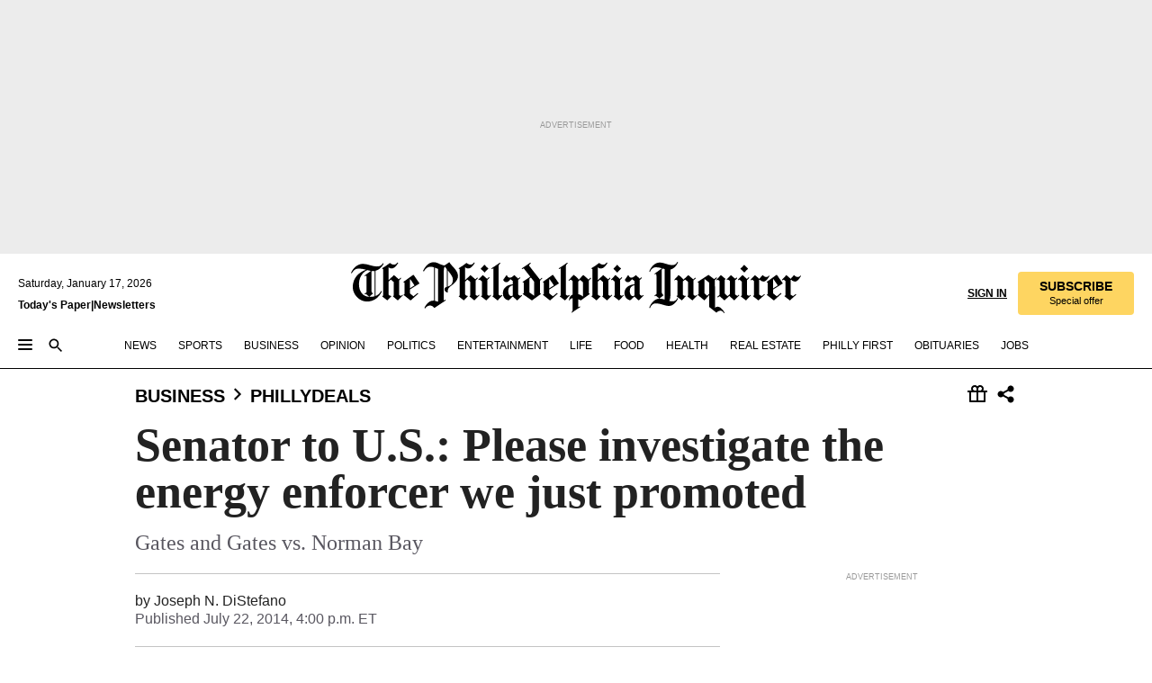

--- FILE ---
content_type: text/html; charset=utf-8
request_url: https://www.inquirer.com/philly/blogs/inq-phillydeals/Senator-to-US-Please-investigate-this-guy-we-just-promoted.html
body_size: 35346
content:
<!DOCTYPE html><html lang="en"><head><link rel="preconnect" href="https://media.inquirer.com/"/><link rel="dns-prefetch" href="https://media.inquirer.com"/><link rel="preconnect" href="https://p543.inquirer.com/"/><link rel="dns-prefetch" href="https://p543.inquirer.com"/><link rel="preconnect" href="https://htlbid.com"/><link rel="dns-prefetch" href="https://htlbid.com"/><link rel="preconnect" href="https://securepubads.g.doubleclick.net"/><link rel="dns-prefetch" href="https://securepubads.g.doubleclick.net"/><link rel="stylesheet" type="text/css" href="https://htlbid.com/v3/inquirer-web.com/htlbid.css"/><script async="" src="https://htlbid.com/v3/inquirer-web.com/htlbid.js"></script><link rel="stylesheet" href="/pf/resources/dist/inquirer-light/css/style.css?d=1137"/><title>Senator to U.S.: Please investigate the energy enforcer we just promoted</title><link rel="apple-touch-icon-precomposed" sizes="57x57" href="https://media.inquirer.com/designimages/apple-touch-icon-57x57-precomposed.png"/><link rel="apple-touch-icon-precomposed" sizes="76x76" href="https://media.inquirer.com/designimages/apple-touch-icon-76x76-precomposed.png"/><link rel="apple-touch-icon-precomposed" sizes="120x120" href="https://media.inquirer.com/designimages/apple-touch-icon-60x60-precomposed@2x.png"/><link rel="apple-touch-icon-precomposed" sizes="152x152" href="https://media.inquirer.com/designimages/apple-touch-icon-76x76-precomposed@2x.png"/><link rel="apple-touch-icon-precomposed" sizes="180x180" href="https://media.inquirer.com/designimages/apple-touch-icon-60x60-precomposed@3x.png"/><link rel="icon" sizes="16x16" href="https://media.inquirer.com/designimages/apple-touch-icon-16x16-precomposed.png"/><link rel="icon" sizes="192x192" href="https://media.inquirer.com/designimages/touch-icon-192x192.png"/><link rel="apple-touch-icon-precomposed" href="https://media.inquirer.com/designimages/apple-touch-icon-precomposed.png"/><link rel="apple-touch-icon" href="https://media.inquirer.com/designimages/apple-touch-icon.png"/><meta name="robots" content="index, follow"/><meta name="googlebot-news" content="index"/><meta name="googlebot" content="index"/><meta name="copyright" content="(c) 2026 The Philadelphia Inquirer, LLC"/><meta name="distribution" content="global"/><meta name="rating" content="general"/><meta name="application-name" content="The Philadelphia Inquirer, LLC"/><meta property="og:site_name" content="Inquirer.com"/><meta name="viewport" content="width=device-width,minimum-scale=1,initial-scale=1,maximum-scale=1"/><meta name="arc_environment" content="fusion"/><meta property="fb:pages" content="6130721655"/><meta name="twitter:site" content="@PhillyInquirer"/><meta name="twitter:creator" content="@PhillyInquirer"/><meta property="og:locale" content="en_US"/><meta name="twitter:card" content="summary_large_image"/><script data-schema="Organization" type="application/ld+json">
        {
          "name": "The Philadelphia Inquirer, LLC",
          "url": "https://www.inquirer.com",
          "logo": "https://www.inquirer.com/pb/resources/dist/images/inquirer-logo-official-v2.svg",
          "sameAs": [
            "https://www.facebook.com/philadelphiainquirer/",
            "https://twitter.com/PhillyInquirer"
          ],
          "@type": "NewsMediaOrganization",
          "@context": "http://schema.org"
        }
      </script><script>
            var pmnAdmin = {};
            var PMNdataLayer = [{
              analytics: {}
            }];
          </script><link rel="canonical" href="https://www.inquirer.com/philly/blogs/inq-phillydeals/Senator-to-US-Please-investigate-this-guy-we-just-promoted.html"/><meta property="og:title" content="Senator to U.S.: Please investigate the energy enforcer we just promoted"/><meta property="og:description" content="Gates and Gates vs. Norman Bay"/><meta property="og:image"/><meta property="og:image:width" content="0"/><meta property="og:image:height" content="0"/><meta name="twitter:title" content="Senator to U.S.: Please investigate the energy enforcer we just promoted"/><meta name="twitter:description" content="Gates and Gates vs. Norman Bay"/><meta name="twitter:image"/><meta name="cXenseParse:title" content="Senator to U.S.: Please investigate the energy enforcer we just promoted"/><meta property="article:section" content="PhillyDeals, business, phillydeals"/><meta name="author" content="Joseph N. DiStefano"/><meta itemProp="description" name="description" content="Gates and Gates vs. Norman Bay"/><meta name="og:url" content="https://www.inquirer.com/philly/blogs/inq-phillydeals/Senator-to-US-Please-investigate-this-guy-we-just-promoted.html"/><meta property="article:modified_time" content="2018-10-21T10:36:52-04:00"/><meta name="date" content="2014-07-22T20:00:23Z"/><meta name="article_id" content="GF3HASZJNRD2JDPJGKGBRV5AA4"/><meta property="og:type" content="article"/><meta property="article:opinion" content="false"/><meta property="vf:unique_id" content="GF3HASZJNRD2JDPJGKGBRV5AA4"/><meta name="sailthru.tags" content="phillydeals,business,Inquirer"/><meta name="sailthru.author" content="Joseph N. DiStefano"/><meta name="sailthru.date" content="2014-07-22T20:00:23Z"/><meta name="sailthru.title" content="Senator to U.S.: Please investigate the energy enforcer we just promoted"/><meta name="sailthru.description" content="Gates and Gates vs. Norman Bay"/><meta name="sailthru.image.full"/><meta name="sailthru.image.thumb"/><meta name="article-subtype" content="subtype-blog"/><script data-schema="NewsArticle" type="application/ld+json">
    {
      "@context": "http://schema.org",
      "@type": "NewsArticle",
      "mainEntityOfPage": {
        "@type": "WebPage",
        "@id": "https://www.inquirer.com/philly/blogs/inq-phillydeals/Senator-to-US-Please-investigate-this-guy-we-just-promoted.html"
      },
      "headline": "Senator to U.S.: Please investigate the energy enforcer we just promoted",
      "thumbnailUrl": "",
      "articleSection": "business",
      "image": {
        "@type": "ImageObject",
        "url": "https://www.inquirer.com/resizer/_mMWDlY5tyNB8_fDmmbqUOR3y_4=/1200x0/center/middle/www.inquirer.com/resources/images/default-img.jpg",
        "height": 800,
        "width": 1200
      },
      "datePublished": "2014-07-22T16:00:23-04:00",
      "dateModified": "2014-07-22T16:00:23-04:00",
      "author": [{"@type":"Person","name":"Joseph N. DiStefano"}],
      "isAccessibleForFree": false,
      "hasPart": {
        "@type": "WebPageElement",
        "isAccessibleForFree": false,
        "cssSelector" : ".article-body-paywall"
      },
      "isPartOf": {
        "@type": ["CreativeWork", "Product"],
        "name": "The Philadelphia Inquirer",
        "productID": "inquirer.com:basic"
      },
      "publisher": {
        "@type": "NewsMediaOrganization",
        "name": "The Philadelphia Inquirer",
        "logo": {
          "@type": "ImageObject",
          "url": "https://media.inquirer.com/designimages/inquirer-logo-amp.png",
          "width": 600,
          "height": 60
        }
      },
      "description": "Gates and Gates vs. Norman Bay",
      "keywords": [
        "articleID/GF3HASZJNRD2JDPJGKGBRV5AA4",
        "Type/Article",
        "target/PhillyDeals/business/phillydeals",
        "NavLink/business"
      ],
      "identifier": {
        "@type": "PropertyValue",
        "propertyID": "articleID",
        "value": "GF3HASZJNRD2JDPJGKGBRV5AA4"
      }
    }
    </script><script data-schema="BreadcrumbList" type="application/ld+json">
                      {
                        "@context": "https://schema.org",
                        "@type": "BreadcrumbList",
                        "itemListElement": [{"@type":"ListItem","position":1,"name":"Business","item":"https://www.inquirer.com/business"},{"@type":"ListItem","position":2,"name":"Phillydeals","item":"https://www.inquirer.com/business/phillydeals"}]
                      }
                    </script><script src="https://cdn.cookielaw.org/scripttemplates/otSDKStub.js" data-domain-script="c6dea5ec-f3a5-432d-8d99-556d91c9726b" type="text/javascript" charset="UTF-8" data-dLayer-name="PMNdataLayer"></script><script src="https://cdn.speedcurve.com/js/lux.js?id=283407416" defer="" crossorigin="anonymous"></script><script type="application/javascript" id="polyfill-script">if(!Array.prototype.includes||!(window.Object && window.Object.assign)||!window.Promise||!window.Symbol||!window.fetch){document.write('<script type="application/javascript" src="/pf/dist/engine/polyfill.js?d=1137&mxId=00000000" defer=""><\/script>')}</script><script id="fusion-engine-react-script" type="application/javascript" src="/pf/dist/engine/react.js?d=1137&amp;mxId=00000000" defer=""></script><script id="fusion-engine-combinations-script" type="application/javascript" src="/pf/dist/components/combinations/light.js?d=1137&amp;mxId=00000000" defer=""></script>
<script>(window.BOOMR_mq=window.BOOMR_mq||[]).push(["addVar",{"rua.upush":"false","rua.cpush":"false","rua.upre":"false","rua.cpre":"false","rua.uprl":"false","rua.cprl":"false","rua.cprf":"false","rua.trans":"SJ-9fa5efa4-b451-4ed9-8fc0-944d54bc790c","rua.cook":"false","rua.ims":"false","rua.ufprl":"false","rua.cfprl":"false","rua.isuxp":"false","rua.texp":"norulematch","rua.ceh":"false","rua.ueh":"false","rua.ieh.st":"0"}]);</script>
                              <script>!function(e){var n="https://s.go-mpulse.net/boomerang/";if("False"=="True")e.BOOMR_config=e.BOOMR_config||{},e.BOOMR_config.PageParams=e.BOOMR_config.PageParams||{},e.BOOMR_config.PageParams.pci=!0,n="https://s2.go-mpulse.net/boomerang/";if(window.BOOMR_API_key="PPACB-T4Q7H-SPCW8-FS2AT-3JVSH",function(){function e(){if(!o){var e=document.createElement("script");e.id="boomr-scr-as",e.src=window.BOOMR.url,e.async=!0,i.parentNode.appendChild(e),o=!0}}function t(e){o=!0;var n,t,a,r,d=document,O=window;if(window.BOOMR.snippetMethod=e?"if":"i",t=function(e,n){var t=d.createElement("script");t.id=n||"boomr-if-as",t.src=window.BOOMR.url,BOOMR_lstart=(new Date).getTime(),e=e||d.body,e.appendChild(t)},!window.addEventListener&&window.attachEvent&&navigator.userAgent.match(/MSIE [67]\./))return window.BOOMR.snippetMethod="s",void t(i.parentNode,"boomr-async");a=document.createElement("IFRAME"),a.src="about:blank",a.title="",a.role="presentation",a.loading="eager",r=(a.frameElement||a).style,r.width=0,r.height=0,r.border=0,r.display="none",i.parentNode.appendChild(a);try{O=a.contentWindow,d=O.document.open()}catch(_){n=document.domain,a.src="javascript:var d=document.open();d.domain='"+n+"';void(0);",O=a.contentWindow,d=O.document.open()}if(n)d._boomrl=function(){this.domain=n,t()},d.write("<bo"+"dy onload='document._boomrl();'>");else if(O._boomrl=function(){t()},O.addEventListener)O.addEventListener("load",O._boomrl,!1);else if(O.attachEvent)O.attachEvent("onload",O._boomrl);d.close()}function a(e){window.BOOMR_onload=e&&e.timeStamp||(new Date).getTime()}if(!window.BOOMR||!window.BOOMR.version&&!window.BOOMR.snippetExecuted){window.BOOMR=window.BOOMR||{},window.BOOMR.snippetStart=(new Date).getTime(),window.BOOMR.snippetExecuted=!0,window.BOOMR.snippetVersion=12,window.BOOMR.url=n+"PPACB-T4Q7H-SPCW8-FS2AT-3JVSH";var i=document.currentScript||document.getElementsByTagName("script")[0],o=!1,r=document.createElement("link");if(r.relList&&"function"==typeof r.relList.supports&&r.relList.supports("preload")&&"as"in r)window.BOOMR.snippetMethod="p",r.href=window.BOOMR.url,r.rel="preload",r.as="script",r.addEventListener("load",e),r.addEventListener("error",function(){t(!0)}),setTimeout(function(){if(!o)t(!0)},3e3),BOOMR_lstart=(new Date).getTime(),i.parentNode.appendChild(r);else t(!1);if(window.addEventListener)window.addEventListener("load",a,!1);else if(window.attachEvent)window.attachEvent("onload",a)}}(),"".length>0)if(e&&"performance"in e&&e.performance&&"function"==typeof e.performance.setResourceTimingBufferSize)e.performance.setResourceTimingBufferSize();!function(){if(BOOMR=e.BOOMR||{},BOOMR.plugins=BOOMR.plugins||{},!BOOMR.plugins.AK){var n="false"=="true"?1:0,t="",a="cj26i5ix3this2lk7zua-f-ea3c8713d-clientnsv4-s.akamaihd.net",i="false"=="true"?2:1,o={"ak.v":"39","ak.cp":"689028","ak.ai":parseInt("653835",10),"ak.ol":"0","ak.cr":8,"ak.ipv":4,"ak.proto":"h2","ak.rid":"59663ed5","ak.r":41406,"ak.a2":n,"ak.m":"dscr","ak.n":"ff","ak.bpcip":"18.117.228.0","ak.cport":46988,"ak.gh":"23.216.9.137","ak.quicv":"","ak.tlsv":"tls1.3","ak.0rtt":"","ak.0rtt.ed":"","ak.csrc":"-","ak.acc":"","ak.t":"1768619624","ak.ak":"hOBiQwZUYzCg5VSAfCLimQ==upd0IFPG29l97sQ5h67xsbCLXVSHPMChPLtPZzW5g5HowMQ2SB6VlvFDRxUNtTdvcm047W4ka3Z/Ex2ybzXV7WkJjEpGuIYo+3/ISLB3LljbB41b/PHQV2P7FlhDWxNUH2WtozWVGwGYKT2VS3jQ+eF1scH8gg+9KDxgIcWIKtamjrfF421cFswPSnig8Z5UIU9z39vdpEN9JQCte+4oNGNDS4kJvZVVbCHlPKZnNsmQz/K5ok9QnqRNmUUSQ5rXu6lDyORn9s8V24N1gMWQ7K3VoEaTE03StMOWj19YgEv5tTlJRBZt0WzOz8rx6SnY1oWSe/9slmy/0JpPI3gVfsQ5vgd+/M5CEHistXYHLqyOizN8YjaiM99rFovR27EQYA4IlPYxzSaOoz9a1K8UA2hZvW33cQiCGkh0JNs0VxA=","ak.pv":"123","ak.dpoabenc":"","ak.tf":i};if(""!==t)o["ak.ruds"]=t;var r={i:!1,av:function(n){var t="http.initiator";if(n&&(!n[t]||"spa_hard"===n[t]))o["ak.feo"]=void 0!==e.aFeoApplied?1:0,BOOMR.addVar(o)},rv:function(){var e=["ak.bpcip","ak.cport","ak.cr","ak.csrc","ak.gh","ak.ipv","ak.m","ak.n","ak.ol","ak.proto","ak.quicv","ak.tlsv","ak.0rtt","ak.0rtt.ed","ak.r","ak.acc","ak.t","ak.tf"];BOOMR.removeVar(e)}};BOOMR.plugins.AK={akVars:o,akDNSPreFetchDomain:a,init:function(){if(!r.i){var e=BOOMR.subscribe;e("before_beacon",r.av,null,null),e("onbeacon",r.rv,null,null),r.i=!0}return this},is_complete:function(){return!0}}}}()}(window);</script></head><body><div>
                <script type="text/javascript">
                  function OptanonWrapper() { }
                </script>
              </div><noscript>
          <iframe src="https://www.googletagmanager.com/ns.html?id=GTM-M4NMCHW"
          height="0" width="0" style="display:none;visibility:hidden"></iframe></noscript><div id="fusion-app" class=""><div class="article-body article-body-paywall type-body-text"><a class="sr-only focus:not-sr-only active:not-sr-only hover:not-sr-only" href="#article-body">Skip to content</a><header id="app-bar" class="app-bar header top-0 sticky z-[11]"><div data-ad-name="article/top_banner_masthead" class="text-center container-column
          bg-[#ececec] overflow-hidden py-4 flex-col justify-center items-center flex min-h-[50px] md:min-h-[90px] lg:min-h-[250px]"><div class="type-button absolute z-0"><div class="advertisement-text font-light xxs:leading-5 xs:leading-none text-[9px] text-[#999] tracking-normal uppercase justify-center flex flex-row mb-1">Advertisement</div></div><div class="container-row justify-center w-full z-1"><div class="arcad bg-none my-0 mx-auto min-h-0 min-w-0 ad-responsive text-center "><div class="htlad-web-top_banner_masthead" data-unit="phl.business/phillydeals/article/top_banner" data-targeting="{&quot;position&quot;:&quot;slider&quot;,&quot;position_type&quot;:&quot;slider_section&quot;}"></div></div></div></div><nav class="global-app-bar sticky top-0 border-solid z-[11] inset-x-0 border-b bg-white "><div class="h-[62px] flex flex-col max-w-[1240px] mx-auto px-5 justify-center relative lg:h-[127px] bg-white"><div class="static lg:relative"><div class="transition-all lg:w-[616px] left-0 flex flex-col
        overflow-hidden duration-200 absolute w-full top-16
        lg:left-8 shadow-md lg:top-[128px] h-0"><div class="flex flex-col bg-white space-y-3 p-3 shadow-md inq-dropdown-menu px-7 py-4 "><div class="relative"><input type="text" placeholder="Search" aria-required="false" aria-label="Search" id="search" class="font-grot10 border border-solid border-neutral-dark-gray focus:border-primary-blue active:border-primary-blue w-full px-6 py-3 text-4"/><div class="absolute top-1 right-1"><button class="cursor-pointer p-2 bg-transparent"><svg xmlns="http://www.w3.org/2000/svg" width="20" height="20" viewBox="0 0 24 24"><use href="#search-icon-circle"></use><use href="#search-icon-line"></use></svg></button></div></div></div></div></div><div class="flex flex-row flex-auto"><svg xmlns="http://www.w3.org/2000/svg" class="hidden"><defs><path d="M0 0h24v24H0z" fill="none" id="search-icon-circle"></path><path d="M15.5 14h-.79l-.28-.27C15.41 12.59 16 11.11 16 9.5 16 5.91 13.09 3 9.5 3S3 5.91 3 9.5 5.91 16 9.5 16c1.61 0 3.09-.59 4.23-1.57l.27.28v.79l5 4.99L20.49 19l-4.99-5zm-6 0C7.01 14 5 11.99 5 9.5S7.01 5 9.5 5 14 7.01 14 9.5 11.99 14 9.5 14z" id="search-icon-line"></path></defs></svg><div class="flex-1 flex items-center space-x-2 lg:hidden"><button type="button" role="button" aria-label="Full navigation" aria-haspopup="true" aria-expanded="false" class="flex flex-col h-3 w-4 p-0 rounded
      justify-center items-center group cursor-pointer bg-transparent"><div class="h-0.5 w-4 rounded-full transition ease
      transform duration-300 opacity-100 group-hover:opacity-50  bg-black"></div><div class="h-0.5 w-4 my-[3px] rounded-full
      transition ease transform duration-300 opacity-100 group-hover:opacity-50 bg-black"></div><div class="h-0.5 w-4 rounded-full transition
      ease transform duration-300 opacity-100 group-hover:opacity-50  bg-black"></div></button><button class="cursor-pointer p-2 mt-1 bg-transparent" aria-label="Search" aria-haspopup="true" aria-expanded="false"><svg xmlns="http://www.w3.org/2000/svg" width="20" height="20" viewBox="0 0 24 24"><use href="#search-icon-circle"></use><use href="#search-icon-line"></use></svg></button></div><div class="hidden flex-1 flex-col space-y-1 justify-center lg:flex lg:pt-3"><div class="flex flex-row items-center"><div aria-label="Saturday, January 17, 2026" class="text-3 mb-1 mr-1">Saturday, January 17, 2026</div></div><div class="flex gap-1 text-3 font-bold leading-3.5 "><a href="https://eedition.inquirer.com/" id="todayspaper" data-link-type="global-nav" aria-label="Print Copy of Today&#x27;s Paper" role="link" class="no-underline text-black">Today&#x27;s Paper</a>|<a class="no-underline text-black" href="https://www.inquirer.com/newsletters/" data-link-type="global-nav" aria-label="Newsletters" role="link">Newsletters</a></div></div><div class="flex-1 text-center justify-center items-center flex"><a data-link-type="global-nav" aria-label="The Philadelphia Inquirer - Go to homepage link" role="link" class="flex-1 relative w-[140px] sm:w-[325px] lg:w-[500px]" href="/"><div class="absolute left-0 right-0 h-full flex items-center text-black"><svg class="transition-all duration-500 w-[140px] mx-auto opacity-100 sm:opacity-0  w-[140px]" xmlns="http://www.w3.org/2000/svg" viewBox="0 0 1124.32 253.93" fill="currentColor"><path d="M290.15,136.89V155.6s13.26,11.37,18.47,14.68l19.9-16.58,3.32,3.79-36.95,32.68H293l-33.63-26.29v-2.13s4.5-1.18,4.5-2.61V104.67c0-1.66-5-3.55-5-3.55V99l47.37-34.11h2.84l28.18,40.74v1.89ZM292.29,86l-2.13,1.66v43.82l23-14.92Z"></path><path d="M589.13,190.19h-1.42l-23.45-18.95v-2.13s3.08-1.18,3.08-3.55V99.72s-9-8.76-14.92-12.08l-10.66,9V163s5.92,5.45,8.76,5.45a6.3,6.3,0,0,0,4-1.18l1.42,2.61L537.26,190.2h-1.42l-25.11-19.42v-2.13s4.74-1.89,4.74-3.55V93.81s-5.21-5.21-8.53-5.21c-1.89,0-3.55,1.42-5.68,3.32l-2.37-3.08L519.73,66.1h1.42s18.71,12.79,23,22l23.68-22h1.42L592.9,86.71,601.66,78l3.08,3.32L593.61,92.16V162.5s4.74,5.68,9,5.68c2.13,0,4.74-2.61,6.87-4.5l2.61,2.84Z"></path><path d="M770.86,168.34,747.5,190.19h-1.42l-23.45-20.84-8,7.34-3.32-3.55,10.66-9.47V94.51s-6.64-5.68-8.54-5.68-2.61,1.18-4.74,3.08l-2.13-3.08,22-22.74H730l21.32,18v2.37s-3.08,1.42-3.08,3.79V157s8.53,9.24,14,12.32l10.89-9.24V94s-8.05-5.92-9.71-5.92c-1.42,0-2.84,1.18-3.79,1.89l-1.9-2.84L777.8,66.09h1.42l20.61,17.29,6.63-5.92L809.78,81,799.36,91v69.87s7.82,7.34,10.66,7.34c1.9,0,5.45-3.79,7.58-5.68l2.61,2.84-24.16,24.87h-1.42Z"></path><path d="M853.83,190.19h-1.42l-24.63-18.95v-2.13s4.26-1.18,4.26-3.55V97.82s-6.4-6.63-11.84-10.18l-3.79,3.55-2.84-3.08,21.79-22.26h1.42l20.84,18.71,8.76-8.76,3.08,3.32L858.33,90v72.47s5,5.45,9.47,5.45c1.9,0,5-3.08,7.11-5l2.37,3.08ZM845.78,52.1h-2.13s-9.47-10.66-17.76-17.05V32.92a83.15,83.15,0,0,0,17.05-17.76h2.13s8.76,10.42,17.76,17.53v2.13A107.19,107.19,0,0,0,845.78,52.1Z"></path><path d="M940.52,97.58c-6.63,0-12.55-2.37-18.47-8.29H918.5v73s9,6.63,11.6,6.63c1.9,0,10.66-7.58,12.79-9.47l3.08,3.08-30.79,27.71h-1.42l-25.34-19.42v-2.13s3.79-1.89,3.79-3.55V94.75s-6.16-5.45-9-6.39c-1.9,0-3.08,1.42-5.21,3.32l-2.84-2.84L896.48,66.1h1.66l20.37,18,15.63-18h2.13s7.1,8.76,15.87,8.76c5.21,0,10.42-1.18,14.21-7.11l2.84,1.42C964.67,78.87,951.65,97.58,940.52,97.58Z"></path><path d="M986.94,136.89V155.6s13.26,11.37,18.47,14.68l19.89-16.58,3.32,3.79-36.95,32.68h-1.89L956.15,163.9v-2.13s4.5-1.18,4.5-2.61V104.69c0-1.66-5-3.55-5-3.55V99l47.37-34.11h2.84l28.19,40.74v1.89ZM989.07,86l-2.13,1.66v43.82l23-14.92Z"></path><path d="M1095.65,97.58c-6.63,0-12.55-2.37-18.47-8.29h-3.55v73s9,6.63,11.6,6.63c1.9,0,10.66-7.58,12.79-9.47l3.08,3.08-30.79,27.71h-1.42l-25.34-19.42v-2.13s3.79-1.89,3.79-3.55V94.75s-6.16-5.45-9-6.39c-1.9,0-3.08,1.42-5.21,3.32l-2.84-2.84,21.32-22.74h1.66l20.37,18,15.63-18h2.13s7.1,8.76,15.87,8.76c5.21,0,10.42-1.18,14.21-7.11l2.84,1.42C1119.8,78.87,1106.78,97.58,1095.65,97.58Z"></path><path d="M185,26.52V90.23l.24.24,25.82-24.4h1.42l23.68,20.61,8.76-8.76L248,80.76,236.87,92.13v70.34s4.74,5.68,9,5.68c2.37,0,5.68-3.55,7.82-5.68l2.84,2.84-25.11,24.87H230l-22.5-18.71v-2.13s3.08-1.18,3.08-3.55V100s-7.82-8-14.21-12.08L185,97.82v63.71c.47,1.18,5,7.11,12.79,7.11l.47,2.61L179.55,190.2h-1.42l-23.92-18.95v-2.13s4.5-1.89,4.5-3.55V37.67c0-2.84-5.21-3.55-5.21-3.55V31.51c18.71-10.42,37.66-25.58,37.66-25.58h1.66s21.37,19.86,36.47-2.84L233.08,5C206.8,50.67,185,26.52,185,26.52Z"></path><path d="M699.79,227.44l-.26-137.62,10.7-10.44-3.06-3.31-10.69,9.67-28-20.62h-1.53l-52.7,34.37V101a17.82,17.82,0,0,1,4.85,2.36,2.34,2.34,0,0,1,.71.94s0,.05,0,.51v53.74a1.29,1.29,0,0,1-.37,1s-.92,1.22-4.72,2.22v1.53l32.08,27h1.53l22.4-25.46h.51l.26,2.68-.35,55.86,35.23,27.5h1.78s19.3-22.64,36.67,3.06l3-2S723,205.59,699.79,227.44Zm-28.52-69.75-9.42,9.67c-3.29-1.53-13.75-12-13.75-12V86.49l1-.76c4.43,2.37,22.15,17.06,22.15,17.06v54.9Z"></path><path d="M120.33,169.06V44.42C147,38.2,160.78,8.79,160.78,8.79l-4-2.16a27,27,0,0,1-7.5,9.79c-10.35,8-20.07,7.47-36,5a98.05,98.05,0,0,1-11.6-2.69c-5.19-1.4-8.12-2.28-8.12-2.28-17.1-5-24.74-5.63-24.74-5.63-8.67-1-13.82-1-16.8-.63a35.24,35.24,0,0,0-3.82.63c-12.87,3-22.62,10-30,17A76,76,0,0,0,0,54.82l3.77,2A59.7,59.7,0,0,1,7.06,51a44.79,44.79,0,0,1,9.18-10.64,29.7,29.7,0,0,1,8.1-4.87,24.9,24.9,0,0,1,8-1.94c6.88-.63,18,.67,27,2.3,8.15,1.48,14.56,3.27,14.56,3.27C-9.31,70.84,10.7,141.8,10.7,141.8a73.15,73.15,0,0,0,31.5,43.58A69.91,69.91,0,0,0,57,192.54,68.51,68.51,0,0,0,72.56,196a78.56,78.56,0,0,0,16-.19A70.54,70.54,0,0,0,107.82,191a64.8,64.8,0,0,0,9.8-5,84.07,84.07,0,0,0,21.5-19.26,131.28,131.28,0,0,0,13.48-20.66L148.71,144C137,164.43,120.33,169.06,120.33,169.06ZM66.07,158.41l2.8,3,4-2.93L90,173.05a55.29,55.29,0,0,1-13.66-2.2,42.32,42.32,0,0,1-7.63-3,48.84,48.84,0,0,1-12.3-9.1,61.29,61.29,0,0,1-6.08-7.28,55.19,55.19,0,0,1-5.91-10.69,61.74,61.74,0,0,1-3-8.85,72.08,72.08,0,0,1-1.64-8.25,85.79,85.79,0,0,1-.77-12.64s0-4.37.52-9.47a80.83,80.83,0,0,1,1.68-10.51,79.34,79.34,0,0,1,4.58-14.3,76.39,76.39,0,0,1,9.63-16.32A71.79,71.79,0,0,1,79.79,40.74s9.52,2.31,18.06,4L66,68.6l2.79,3,5.63-4.22a2.44,2.44,0,0,1,.33.47,7.82,7.82,0,0,1,.74,1.85s.08.31.19.77a32.74,32.74,0,0,1,.59,3.69c.1,1.07.25,2.53.33,4,.06,1.23.06.82.15,3.73,0,.46.07,1.71.07,3.38,0,3,0,7.23-.08,10.85,0,3.85,0,4,0,4l0,18-.08,29.51v2.83l-10.65,8M102.81,45.7a44.78,44.78,0,0,0,13.53-.48V170.36a58.59,58.59,0,0,1-11.61,2.24c-2.23.28-7.26.48-7.26.48-2.57.18-7.44,0-7.44,0l18.24-16.55a18.12,18.12,0,0,1-6.72-8,11.19,11.19,0,0,1-.4-1.25,10.37,10.37,0,0,1-.26-1.67c0-.54,0-1.05,0-1.44v-.72l0-7.22,0-89"></path><path d="M517.57,180.94,514,178.78a26.53,26.53,0,0,1-6.64,9.79c-9.16,8-17.76,7.47-31.84,5-.69-.12-1.33-.25-2-.39.58-.9,1.15-1.9,1.72-3A35.91,35.91,0,0,0,479,177.89c.45-4.77.54-8.8.54-8.8l.88-32.3.24-39.63V38l1.08-.24c23.61-6.22,35.8-35.63,35.8-35.63L514,0a26.53,26.53,0,0,1-6.64,9.79c-9.16,8-17.76,7.47-31.84,5a78.31,78.31,0,0,1-10.26-2.69c-4.59-1.4-7.19-2.28-7.19-2.28-15.13-5-21.89-5.63-21.89-5.63-7.67-1-12.23-1-14.86-.63a28,28,0,0,0-3.38.63c-11.39,3-20,10-26.51,17a77.9,77.9,0,0,0-16.15,27l3.34,2a62.21,62.21,0,0,1,2.91-5.89,43.31,43.31,0,0,1,8.13-10.64,25.53,25.53,0,0,1,7.17-4.87,20,20,0,0,1,7.1-1.94c6.09-.63,15.9.67,23.85,2.3,4.26.87,8,1.85,10.3,2.51L400.85,59.38,404,62.67l4.79-3.49s3.06,1.31,2.81,27.13l-.1,72.87-1.17.8-9.47,6.9,3.13,3.3,4-2.92,17.51,14.86h0a28.34,28.34,0,0,0-4.1.22A28,28,0,0,0,418,183c-11.39,3-20,10-26.51,17a77.9,77.9,0,0,0-16.15,27l3.34,2a62.21,62.21,0,0,1,2.91-5.89,43.31,43.31,0,0,1,8.13-10.64,25.53,25.53,0,0,1,7.17-4.87,20,20,0,0,1,7.1-1.94c6.09-.63,15.9.67,23.85,2.3,7.21,1.48,12.88,3.27,12.88,3.27,19.31,5.72,30.36,10.41,47,3.24C507,206.12,517.57,180.94,517.57,180.94Zm-92.07,1.14L446.45,165l-4.78-4.31a14.69,14.69,0,0,1-4.21-9.94V37.58l5.69-4.37,2.76.87s2.52.69,6,1.6V170c.13,9.19-.67,14.19-1.14,16.33-10-2.91-14.59-3.36-14.59-3.36a91.37,91.37,0,0,0-10.47-.85Z"></path></svg></div><div class="absolute left-0 right-0 h-full flex items-center text-black"><svg class="transition-all duration-500 sm:w-[325px] mx-auto opacity-0 sm:opacity-100  lg:w-[500px]" xmlns="http://www.w3.org/2000/svg" viewBox="0 0 1249.3 142.76" fill="currentColor"><g><g><path d="M550.35,77V87.48s7.49,6.44,10.34,8.24l11.23-9.29,2,2.1L553.05,107h-1L533,92.12V90.93s2.55-.6,2.55-1.5V58.87c0-1-2.7-2.1-2.7-2.1v-1.2L559.49,36.4H561l15.87,22.92v1Zm1.2-28.77-1.2,1.05V73.85l12.88-8.39ZM594.39,107h-.9L579.86,96.32v-1.2s2.25-.75,2.25-2.1V18.13L582,18l-4.5,2.24-.89-2.09c9.43-5.7,23.66-16,23.66-16l1.35,1.79s-4.79,3.45-4.79,7V91.23s3.29,2.84,5.09,2.84c1,0,2.4-1.2,3.6-2.24l1.64,1.79Zm150,0h-.9L729.66,96.32v-1.2s2.39-.75,2.39-2.1V55a43.15,43.15,0,0,0-6.74-5.7l-2.09,1.95-1.5-1.8L733.85,37h.9l11.68,10.49,5-5,1.64,2-6.14,6.14V91.38s2.7,3,5.25,3c1,0,2.84-1.65,4-2.69l1.35,1.64Zm-4.5-77.74h-1.2a95.73,95.73,0,0,0-10-9.59v-1.2a45.23,45.23,0,0,0,9.58-10h1.2a74,74,0,0,0,10,9.89v1.19a60.87,60.87,0,0,0-9.59,9.74M948.21,107h-.75L934.28,96.32v-1.2s1.65-.75,1.65-2.1V56s-5.1-4.94-8.39-6.74l-6,4.95V91.68s3.29,3,4.94,3a4,4,0,0,0,2.25-.6l.74,1.35L919,107h-.75L904.17,96v-1.2s2.55-1,2.55-1.95V52.73s-2.85-3-4.8-3c-1,0-1.95.9-3.14,2l-1.35-1.8,11.68-12.73h.9s10.49,7.19,12.88,12.28l13.34-12.28H937l13.34,11.53,4.94-4.94,1.8,1.95-6.29,6.14V91.38s2.69,3.14,5.09,3.14c1.2,0,2.7-1.5,3.89-2.55l1.35,1.65Zm102.16-12.28-13,12.28h-.9l-13.18-11.68-4.5,4L1017,97.37l6-5.4V53s-3.75-3.15-4.8-3.15-1.49.75-2.69,1.8l-1.2-1.8,12.43-12.73h.75l12,10v1.34s-1.79.9-1.79,2.1v37.6s4.79,5.24,7.94,7l6.14-5.24V52.88s-4.5-3.45-5.54-3.45c-.75,0-1.5.75-2.1,1.2L1043,49l11.38-11.83h.75l11.54,9.74,3.74-3.45,2,2.1-5.84,5.54v39.4s4.34,4,6,4c1,0,3-2.1,4.19-3.14l1.5,1.49L1064.6,107h-.75ZM1097.11,107h-.75l-13.93-10.63v-1.2s2.39-.75,2.39-2.1V55a47.17,47.17,0,0,0-6.59-5.7l-2.1,1.95-1.64-1.8L1086.77,37h.75l11.68,10.49,5-5,1.79,2-6.29,6.14V91.38s2.85,3,5.4,3c1,0,2.69-1.65,3.89-2.69l1.35,1.64Zm-4.5-77.74h-1.2a95.73,95.73,0,0,0-10-9.59v-1.2a45.23,45.23,0,0,0,9.58-10h1.2a74,74,0,0,0,10,9.89v1.19a68.72,68.72,0,0,0-9.59,9.74m53.33,25.62a14.29,14.29,0,0,1-10.49-4.65h-1.94V91.23S1138.6,95,1140,95c1.2,0,6.14-4.34,7.34-5.39l1.65,1.8L1131.56,107h-.75L1116.58,96v-1.2s2.1-1,2.1-1.95V53.18s-3.45-3-5.1-3.6c-1,0-1.64.9-2.84,2l-1.65-1.65,12-12.73h.9l11.54,10,8.83-10h1.2s3.9,4.94,8.84,4.94c3,0,5.84-.75,8.09-4l1.5.75c-2.55,5.54-9.89,16-16,16M1172,77V87.48s7.49,6.44,10.34,8.24l11.24-9.29,1.79,2.1L1174.7,107h-1l-19-14.83V90.93s2.54-.6,2.54-1.5V58.87c0-1-2.69-2.1-2.69-2.1v-1.2L1181,36.4h1.65l15.88,22.92v1Zm1.2-28.77-1.2,1.05V73.85l12.89-8.39Zm59.92,6.6c-3.74,0-7-1.35-10.33-4.65h-2.1V91.23s5.09,3.74,6.59,3.74c1,0,6-4.34,7.19-5.39l1.8,1.8L1218.89,107h-.75L1203.91,96v-1.2s2.1-1,2.1-1.95V53.18s-3.45-3-5.09-3.6c-1.05,0-1.8.9-3,2l-1.5-1.65,12-12.73h.9l11.39,10,8.84-10h1.19s4,4.94,9,4.94c2.85,0,5.84-.75,7.94-4l1.65.75c-2.55,5.54-9.89,16-16.18,16m-573-2.55V86.73c0,1,2.7,1.8,2.7,1.8v1L638.28,107.1h-.75a29.51,29.51,0,0,0-6.44-3l-.15.15V126l.15.15,4.35-2.1,1,1.65c-13.18,8.69-23.51,16-23.51,16l-.9-1.35s3.14-2.7,3.14-5.09V101.41c-3.44.3-6.74.75-8.54,6.14l-1.34-.3c0-7.34,3.14-13.33,9.88-16.17V53.33s-3.44-3.75-5.54-3.75c-1.35,0-3.3,2.25-4.49,3.45l-1.5-1.5,14.08-15h.9s11.53,7.79,13.48,13.33L644.57,36.7h.75L659.7,49.43,664.94,44l1.65,1.8Zm-15.88,4.79s-5.39-5.09-8.83-7l-4.35,4.35v35.5c4.49,1.35,7.64,2,13,6.59l.15-.15Zm40.9-42.24s12.28,13.63,27-12.13L710,1.65c-8.54,12.73-20.52,1.65-20.52,1.65h-.9a178.85,178.85,0,0,1-21.12,14.38v1.49s2.85.3,2.85,1.95V93c0,1-2.55,2.1-2.55,2.1v1.2L681.27,107H682l10.64-10.63-.3-1.5a8.46,8.46,0,0,1-7.19-4V55l6.44-5.55a54.19,54.19,0,0,1,7.94,6.74v37c0,1.35-1.8,2.1-1.8,2.1v1.2L710.48,107h.75l14.08-14.08-1.5-1.49c-1.19,1.19-3.14,3.14-4.49,3.14-2.4,0-4.94-3.14-4.94-3.14V51.83l6.14-6.44-1.65-1.65-4.94,4.94L700.6,37.15h-.75L685.32,50.78l-.15-.15Zm325.35,113.1c13-12.29,27,13.78,27,13.78l-1.65,1c-9.74-14.38-20.67-1.65-20.67-1.65h-1l-19.77-15.58.15-31.31-.15-1.5h-.15L981.46,107h-.75L962.59,91.83v-.9a6.78,6.78,0,0,0,2.7-1.2.53.53,0,0,0,.15-.6V58.57c0-.3-.45-.45-.45-.45a8.56,8.56,0,0,0-2.7-1.35v-.9L992,36.55h.9l15.73,11.68,6-5.54,1.8,2-6,5.84ZM994.35,88.68V57.82s-9.89-8.39-12.44-9.59l-.6.3v38.8s6,5.84,7.79,6.74Zm-204-51.53c-15.28,15.43-20.07,0-20.07,0h-1.2l-8.84,12.73v.6c1.35,2.55,3.75,6.14,9.29,6.14,4.5,0,8.24-5.84,10.79-8.39l6.59,5.1v9.14c-14.53,1-27.71,9.28-27.71,24.41,0,10.49,6.59,17.53,15,20.07h1l11.54-10.48h.15L798.41,107h.75l13.63-13.18L811.45,92c-1.2,1-2.7,2.4-3.9,2.4-2.55,0-5.84-4-5.84-4V50.48l6-5.84-1.65-1.8-4.34,3.9-10.49-9.59Zm-3.44,28V93.32s-1.5,1.8-5.09,1.8c-4.35,0-7.79-5.84-7.79-14.53s4.34-13.78,12.88-15.43m41-38.2,2,1.2C832.42,21.57,837.81,15,847,15a62.32,62.32,0,0,1,16.32,2.85l-21,15.42,1.8,2,2.7-2c.15,0,1.5,1.2,1.5,15.28v40.9l-6,4.34,1.8,2,2.25-1.65,9.73,8.24c-13.48,0-24.11,13.93-28.16,25.32l2,1.19c2.7-6.74,7.34-13.33,16.63-13.33,12.28,0,26.36,7.19,36.1,7.19,11.53,0,21.27-11.23,25.31-21l-1.94-1.2a14.29,14.29,0,0,1-13.63,9.29,45.9,45.9,0,0,1-8.09-1h-.45a1.13,1.13,0,0,0-.6-.15c1.94-3,2.54-4.94,3.14-9.29.9-7,.9-20.37.9-29.95V21.27c13.33-3,19.92-18.42,20.67-20.07L906,0c-2.4,6-7.49,9.14-14.23,9.14-11.24,0-23.52-7.34-34-7.34-15.58,0-25.31,13.48-29.81,25.16m28.31,75.35,11.69-9.59c-2.7-2.09-5.09-4.49-5.09-7.94V21.12l3.29-2.55a39,39,0,0,0,4.94,1.5v75.5a85,85,0,0,1-.6,9.14,57.4,57.4,0,0,0-14.23-2.4M163.28,77l26.51-16.63v-1L173.91,36.4h-1.64L145.6,55.57v1.2s2.85,1,2.85,2.1V89.43c0,.9-2.55,1.5-2.55,1.5v1.19L164.78,107H166l20.68-18.42-1.8-2.1-11.24,9.29c-2.84-1.8-10.33-8.24-10.33-8.24Zm1.2-28.77,11.68,17.23-12.88,8.39V49.28ZM375.84,107,389,93.32l-1.35-1.64c-1.2,1-3,2.69-4,2.69-2.55,0-5.25-3-5.25-3V50.63l6.3-6.14-1.8-2-4.94,5L366.25,37h-.9L353.22,49.43l1.5,1.8L357,49.28a47.51,47.51,0,0,1,6.6,5.7V93c0,1.35-2.4,2.1-2.4,2.1v1.2L374.94,107Zm-4.5-77.74a60.87,60.87,0,0,1,9.59-9.74V18.28a73.67,73.67,0,0,1-10-9.89h-1.2a45.4,45.4,0,0,1-9.59,10v1.2a96.3,96.3,0,0,1,10,9.59ZM407.45,107h-.9L392.92,96.32v-1.2s2.24-.75,2.24-2.1V18.13L395,18l-4.34,2.24-1.05-2.09c9.44-5.7,23.67-16,23.67-16l1.5,1.79s-4.8,3.45-4.8,7V91.23s3.15,2.84,4.95,2.84c1,0,2.39-1.2,3.59-2.24l1.65,1.79ZM104.11,14.83v35.8l.15.15,14.53-13.63h.75l13.33,11.53,4.94-4.94,1.65,1.65-6.14,6.44V91.38s2.55,3.14,4.94,3.14c1.35,0,3.3-2,4.5-3.14l1.49,1.49L130.17,107h-.75L116.69,96.47v-1.2s1.8-.75,1.8-2.1v-37a54.19,54.19,0,0,0-7.94-6.74L104.11,55v35.8a8.46,8.46,0,0,0,7.19,4l.3,1.5L101,107h-.75L86.73,96.32v-1.2s2.55-1.05,2.55-2.1V21.12c0-1.65-2.85-1.95-2.85-1.95V17.68A178.85,178.85,0,0,0,107.55,3.3h.9s12,11.08,20.52-1.65l2.1,1.05c-14.68,25.76-27,12.13-27,12.13m212.56,0v35.8l.15.15,14.53-13.63h.75l13.33,11.53,4.94-4.94,1.8,1.65-6.29,6.44V91.38s2.55,3.14,5.09,3.14c1.2,0,3.15-2,4.35-3.14L357,92.87,342.73,107H342L329.25,96.32v-1.2s1.8-.6,1.8-2v-37a61.18,61.18,0,0,0-7.94-6.89L316.67,55v35.8a8.48,8.48,0,0,0,7.19,4l.3,1.5L313.52,107h-.75L299.29,96.32v-1.2s2.55-1.2,2.55-2.1V21.12c0-1.65-2.85-1.95-2.85-1.95V17.68A178.85,178.85,0,0,0,320.11,3.3h.9s12.14,11.08,20.53-1.65l2.09,1.05c-14.68,25.76-27,12.13-27,12.13M452.83,37.15c-15.28,15.43-20.07,0-20.07,0h-1.2l-9,12.73v.6c1.5,2.55,3.9,6.14,9.29,6.14,4.65,0,8.24-5.84,10.79-8.39l6.74,5.1v9.14c-14.68,1-27.71,9.28-27.71,24.41A20.22,20.22,0,0,0,436.51,107h1.19l11.39-10.48h.3L460.77,107h.9l13.48-13.18L473.81,92c-1.2,1-2.55,2.4-3.75,2.4-2.55,0-5.84-4-5.84-4V50.48l6-5.84-1.8-1.8-4.19,3.9-10.64-9.59Zm-3.44,28V93.32a7.25,7.25,0,0,1-5.24,1.8c-4.2,0-7.64-5.84-7.64-14.53s4.34-13.78,12.88-15.43m-192,42.39,4.49-2.54,1.2,2.09-31.6,21.28c-4.05-5.1-8.39-6.9-12.29-6.9-5.84,0-10.78,3.9-13.18,8.09-.6-.3-2.1-1-2.25-1.19.9-2.25,9.44-22,26.82-20.53V15.13a34.09,34.09,0,0,0-9.59-1.5c-12.88,0-18.13,12-18.58,13.48l-2.54-1.94C205.37,13.93,214.81.9,229.49.9c10.63,0,18.27,7.79,30,9.14l13-8.84h1c2.09,7.79,23.52,21.27,23.52,38.05,0,13.48-13.64,23.51-22.47,30-4.5,3.29-6.15,8.23-6.15,13.48a8.36,8.36,0,0,0,.3,2.39l-.89.6c-.9-.3-8.39-3.14-8.39-9.28,0-3.75,2.84-5.85,6.74-7V21.12c-1.95-2.84-3.15-4.64-4.8-7.49-1.34.45-2.84,2.4-3.29,5.39a92.7,92.7,0,0,0-.75,12.59Zm-24.57.9,8.69,2.4V19.62L232.78,16Zm49.89-59.17c0-9.28-8.84-18.57-14.24-25.76V68.76c10.19-3,14.24-9.44,14.24-19.48M67.71,95c.9-.3,9.43-2.55,16-14.08l2.09,1.2C77.29,99,64.11,110.4,43.89,110.4c-20.67,0-39.1-19.47-39.1-39.55,0-12.88,3.9-36.4,36.85-49-1.2-.3-12-3.15-21.42-3.15-8.69,0-14.38,5.7-18.12,13.19L0,30.71C5.39,17.38,17.83,5.54,33,5.54c13.18,0,25.76,7.34,38.94,7.34,7.94,0,13.33-2.84,16.33-9.28l2.25,1.34c-.6,1.35-7.79,16.18-22.77,19.93ZM37.15,89l6-4.35V47.93c0-1.49,0-8.38-1.2-10L38.8,40.15,37.15,38.5l18-13.33L44.94,22.92C29.51,30.26,22,46,22,62.17c0,19.92,11.23,35.05,28.61,35.05L41,89.13,38.8,90.78ZM57.82,25.62l-1,.89V81.34c0,3,1.95,5.09,4.2,6.59L50.63,97.22c2.25.15,2.7.15,3.75.15a40.45,40.45,0,0,0,11.08-1.65V25.32a19,19,0,0,1-4.49.44,21.56,21.56,0,0,1-3.15-.14m417.33-5.4L479.5,18l18.12,23.36L476.5,55.57v1.2c1.65,0,3,.6,3,2.1V86.73c0,.9-1.35,1.65-2.85,1.65v1.2l25.17,17.52h.75l24.56-17.52v-1.2c-1.2,0-2.69-1-2.69-1.95V52.88l6.89-7.19L529.68,44l-5.24,5.24-30-38.49c0-3.6,4.79-6.9,4.79-6.9l-1.5-1.79s-14.23,10.33-23.67,16Zm33.41,35.2v39l-13.18-9.29V46.59l4-3Z"></path></g></g></svg></div></a></div><div class="flex-1 flex items-center justify-end lg:pt-3"><div class="text-right"><div class="w-full font-grot10"><a aria-haspopup="true" aria-expanded="false" aria-label="Signin/Signup" data-link-type="global-nav" class="cursor-pointer font-bold uppercase lg:hidden text-3 grid justify-end flex-wrap sm:flex leading-3.5"><span class="inline-block whitespace-nowrap">Sign In / </span><span class="inline-block whitespace-nowrap">Sign Up</span></a><div class="subscribe-btn w-full flex-row items-center space-x-3 lg:flex hidden"><a class="cursor-pointer font-bold text-3 text-neutral-black hidden lg:inline transition-all duration-500 ease-in-out opacity-1 auth0-log-in login-btn sign-in align-middle uppercase underline xxl:text-3.5" role="link" aria-label="Sign in" data-link-type="global-nav">Sign in</a><a class="subscribe no-underline" role="link" aria-label="Subscribe" data-link-type="global-nav" href="https://www.inquirer.com/subscribe_today/"><button class="transition-all duration-300 ease-out rounded cursor-pointer font-grot10 py-2 px-6 text-neutral-black signup-wrapper hidden lg:inline-block relative whitespace-no-wrap text-[.875rem] uppercase bg-[#fed561] border border-[#fed561] test-subscribe-btn leading-4 overflow-hidden" data-link-type="global-nav" style="background-color:#fed561;border-color:#fed561;color:#000000" role="button"><b>SUBSCRIBE</b><div class="transition-all text-[11px] duration-[250ms] ease-in-out offer-language font-light normal-case
                        tracking-normal overflow-hidden ">Special offer</div></button></a></div></div><div class="static lg:relative z-1"><div class="transition-all left-0 lg:left-auto lg:right-0 flex overflow-hidden duration-200 absolute w-full top-16 justify-center bg-white  lg:w-auto lg:top-0 shadow-md  h-0"><div class="w-full sm:w-[400px] lg:w-[254px]"><div class="flex flex-col justify-center items-center shadow-none inq-dropdown-menu p-3 pb-5 sm:mx-auto "><div class="flex justify-center items-center space-x-2"><svg xmlns="http://www.w3.org/2000/svg" width="12" height="12" viewBox="0 0 12 12" version="1.1"><g stroke="none" stroke-width="1" fill="none" fill-rule="evenodd"><g id="tooltip"><circle fill="#1A6AFF" cx="6" cy="6" r="6"></circle><rect fill="#FFFFFF" x="5.25" y="2" width="1.5" height="5"></rect><rect fill="#FFFFFF" x="5.25" y="8" width="1.5" height="1.5"></rect></g></g></svg><div class="text-2.5 info-link" role="link" aria-label="Keep reading by creating a &lt;b&gt;free&lt;/b&gt; account or signing in.">Keep reading by creating a <b>free</b> account or signing in.</div></div><button aria-label="Sign in/Sign up" class="inq-button-ds cursor-pointer font-grot10 !normal-case !text-md !leading-5 min-h-[40px] px-6 py-2.5 !font-medium 
    text-white inline-flex 
    justify-center items-center text-center 
    not-italic rounded 
    box-border focus:ring-4 
    transition-all duration-300 ease-out bg-blue-mid hover:bg-blue-dark focus:ring-blue-dark auth0-log-in login-btn w-full sm:w-auto sm:min-w-[190px] lg:min-w-0 my-2" data-link-type="global-nav">Sign in/Sign up</button><form class="flex justify-center items-center w-full sm:w-auto " action="https://www.inquirer.com/subscribe_today/"><button aria-label="Subscribe" class="inq-button-ds cursor-pointer font-grot10 !normal-case !text-md !leading-5 min-h-[40px] px-6 py-2.5 !font-medium 
    text-white inline-flex 
    justify-center items-center text-center 
    not-italic rounded 
    box-border focus:ring-4 
    transition-all duration-300 ease-out inq-button-ds--secondary bg-transparent hover:bg-transparent !border !border-solid !text-black border-black hover:border-gray-mid-neutral
      focus:!bg-white focus:ring-4 focus:ring-silversand
      active:ring-0 active:!bg-gray-mid-neutral active:!text-white lg:!hidden w-full sm:w-auto sm:min-w-[190px] lg:min-w-0 my-2" data-link-type="global-nav">Subscribe</button></form><form class="flex justify-center items-center w-full sm:w-auto lg:hidden" action="https://www.inquirer.com/donate/"><button aria-label="Support local news" class="inq-button-ds cursor-pointer font-grot10 !normal-case !text-md !leading-5 min-h-[40px] px-6 py-2.5 !font-medium 
    text-white inline-flex 
    justify-center items-center text-center 
    not-italic rounded 
    box-border focus:ring-4 
    transition-all duration-300 ease-out inq-button-ds--secondary bg-transparent hover:bg-transparent !border !border-solid !text-black border-black hover:border-gray-mid-neutral
      focus:!bg-white focus:ring-4 focus:ring-silversand
      active:ring-0 active:!bg-gray-mid-neutral active:!text-white support-local-news-btn w-full sm:w-auto sm:min-w-[190px] lg:min-w-0 my-2" data-link-type="global-nav">Support local news</button></form><a href="#" aria-label="Sign out" class="inq-button-ds cursor-pointer font-grot10 !normal-case !text-md !leading-5 inq-button-ds--link decoration-1 underline-offset-1 text-black h-auto text-center mt-2 hidden logout-btn" data-link-type="global-nav">Sign out</a></div></div></div></div></div></div></div><div class="flex transition-all duration-250 flex-row h-0 overflow-hidden items-center lg:h-[52px]"><div class="flex-1 lg:flex items-center space-x-2 hidden "><button type="button" role="button" aria-label="Full navigation" aria-haspopup="true" aria-expanded="false" class="flex flex-col h-3 w-4 p-0 rounded
      justify-center items-center group cursor-pointer bg-white"><div class="h-0.5 w-4 rounded-full transition ease
      transform duration-300 opacity-100 group-hover:opacity-50  bg-black"></div><div class="h-0.5 w-4 my-[3px] rounded-full
      transition ease transform duration-300 opacity-100 group-hover:opacity-50 bg-black"></div><div class="h-0.5 w-4 rounded-full transition
      ease transform duration-300 opacity-100 group-hover:opacity-50  bg-black"></div></button><button class="cursor-pointer p-2 mt-1 bg-transparent" aria-label="Search" aria-haspopup="true" aria-expanded="false"><svg xmlns="http://www.w3.org/2000/svg" width="20" height="20" viewBox="0 0 24 24"><use href="#search-icon-circle"></use><use href="#search-icon-line"></use></svg></button></div><div class="flex overflow-hidden items-center"><div class="flex-wrap justify-center flex overflow-hidden h-4 transition-all duration-500 ease-in-out"><a data-link-type="header-nav-main" aria-label="News" role="link" class="uppercase no-underline text-black cursor-pointer text-3 mx-6" href="/news/">News</a><a data-link-type="header-nav-main" aria-label="Sports" role="link" class="uppercase no-underline text-black cursor-pointer text-3 mr-6" href="/sports/">Sports</a><a data-link-type="header-nav-main" aria-label="Business" role="link" class="uppercase no-underline text-black cursor-pointer text-3 mr-6" href="/business/">Business</a><a data-link-type="header-nav-main" aria-label="Opinion" role="link" class="uppercase no-underline text-black cursor-pointer text-3 mr-6" href="/opinion/">Opinion</a><a data-link-type="header-nav-main" aria-label="Politics" role="link" class="uppercase no-underline text-black cursor-pointer text-3 mr-6" href="/politics/">Politics</a><a data-link-type="header-nav-main" aria-label="Entertainment" role="link" class="uppercase no-underline text-black cursor-pointer text-3 mr-6" href="/entertainment/">Entertainment</a><a data-link-type="header-nav-main" aria-label="Life" role="link" class="uppercase no-underline text-black cursor-pointer text-3 mr-6" href="/life/">Life</a><a data-link-type="header-nav-main" aria-label="Food" role="link" class="uppercase no-underline text-black cursor-pointer text-3 mr-6" href="/food/">Food</a><a data-link-type="header-nav-main" aria-label="Health" role="link" class="uppercase no-underline text-black cursor-pointer text-3 mr-6" href="/health/">Health</a><a data-link-type="header-nav-main" aria-label="Real Estate" role="link" class="uppercase no-underline text-black cursor-pointer text-3 mr-6" href="/real-estate/">Real Estate</a><a data-link-type="header-nav-main" aria-label="Philly First" role="link" class="uppercase no-underline text-black cursor-pointer text-3 mr-6" href="/philly-first/">Philly First</a><a data-link-type="header-nav-main" aria-label="Obituaries" role="link" class="uppercase no-underline text-black cursor-pointer text-3 mr-6" href="/obituaries/">Obituaries</a><a data-link-type="header-nav-main" aria-label="Jobs" role="link" class="uppercase no-underline text-black cursor-pointer text-3 mr-6" href="/jobs/">Jobs</a></div></div><div class="flex-1"></div></div></div></nav><nav class="global-app-bar !h-[63px] fixed top-0 z-[11] border-solid inset-x-0 transition-all duration-500 mx-auto box-border invisible opacity-0 duration-100 border-b bg-white "><div class="app-bar-wrapper !h-[62px] bg-white flex flex-col max-w-[1240px] mx-auto px-5 justify-center relative inset-x-0 bg-white"><div class="static lg:relative"><div class="transition-all lg:w-[616px] left-0 flex flex-col
        overflow-hidden duration-200 absolute w-full top-16
        lg:left-8 shadow-md lg:top-16 h-0"><div class="flex flex-col bg-white space-y-3 p-3 shadow-md inq-dropdown-menu px-7 py-4 static"><div class="relative"><input type="text" placeholder="Search" aria-required="false" aria-label="Search" id="search" class="font-grot10 border border-solid border-neutral-dark-gray focus:border-primary-blue active:border-primary-blue w-full px-6 py-3 text-4"/><div class="absolute top-1 right-1"><button class="cursor-pointer p-2 bg-transparent"><svg xmlns="http://www.w3.org/2000/svg" width="20" height="20" viewBox="0 0 24 24"><use href="#search-icon-circle"></use><use href="#search-icon-line"></use></svg></button></div></div></div></div></div><div class="flex flex-row flex-auto"><svg xmlns="http://www.w3.org/2000/svg" class="hidden"><defs><path d="M0 0h24v24H0z" fill="none" id="search-icon-circle"></path><path d="M15.5 14h-.79l-.28-.27C15.41 12.59 16 11.11 16 9.5 16 5.91 13.09 3 9.5 3S3 5.91 3 9.5 5.91 16 9.5 16c1.61 0 3.09-.59 4.23-1.57l.27.28v.79l5 4.99L20.49 19l-4.99-5zm-6 0C7.01 14 5 11.99 5 9.5S7.01 5 9.5 5 14 7.01 14 9.5 11.99 14 9.5 14z" id="search-icon-line"></path></defs></svg><div class="flex-1 flex items-center space-x-2"><button type="button" role="button" aria-label="Full navigation" aria-haspopup="true" aria-expanded="false" class="flex flex-col h-3 w-4 p-0 rounded
      justify-center items-center group cursor-pointer bg-transparent"><div class="h-0.5 w-4 rounded-full transition ease
      transform duration-300 opacity-100 group-hover:opacity-50  bg-black"></div><div class="h-0.5 w-4 my-[3px] rounded-full
      transition ease transform duration-300 opacity-100 group-hover:opacity-50 bg-black"></div><div class="h-0.5 w-4 rounded-full transition
      ease transform duration-300 opacity-100 group-hover:opacity-50  bg-black"></div></button><button class="cursor-pointer p-2 mt-1 bg-transparent" aria-label="Search" aria-haspopup="true" aria-expanded="false"><svg xmlns="http://www.w3.org/2000/svg" width="20" height="20" viewBox="0 0 24 24"><use href="#search-icon-circle"></use><use href="#search-icon-line"></use></svg></button></div><div class="flex-1 text-center justify-center items-center flex"><a data-link-type="global-nav" aria-label="The Philadelphia Inquirer - Go to homepage link" role="link" class="flex-1 relative w-[140px] sm:w-[325px] lg:w-[500px]" href="/"><div class="absolute left-0 right-0 h-full flex items-center text-black"><svg class="transition-all duration-500 w-[140px] mx-auto opacity-100 sm:opacity-0  w-[140px]" xmlns="http://www.w3.org/2000/svg" viewBox="0 0 1124.32 253.93" fill="currentColor"><path d="M290.15,136.89V155.6s13.26,11.37,18.47,14.68l19.9-16.58,3.32,3.79-36.95,32.68H293l-33.63-26.29v-2.13s4.5-1.18,4.5-2.61V104.67c0-1.66-5-3.55-5-3.55V99l47.37-34.11h2.84l28.18,40.74v1.89ZM292.29,86l-2.13,1.66v43.82l23-14.92Z"></path><path d="M589.13,190.19h-1.42l-23.45-18.95v-2.13s3.08-1.18,3.08-3.55V99.72s-9-8.76-14.92-12.08l-10.66,9V163s5.92,5.45,8.76,5.45a6.3,6.3,0,0,0,4-1.18l1.42,2.61L537.26,190.2h-1.42l-25.11-19.42v-2.13s4.74-1.89,4.74-3.55V93.81s-5.21-5.21-8.53-5.21c-1.89,0-3.55,1.42-5.68,3.32l-2.37-3.08L519.73,66.1h1.42s18.71,12.79,23,22l23.68-22h1.42L592.9,86.71,601.66,78l3.08,3.32L593.61,92.16V162.5s4.74,5.68,9,5.68c2.13,0,4.74-2.61,6.87-4.5l2.61,2.84Z"></path><path d="M770.86,168.34,747.5,190.19h-1.42l-23.45-20.84-8,7.34-3.32-3.55,10.66-9.47V94.51s-6.64-5.68-8.54-5.68-2.61,1.18-4.74,3.08l-2.13-3.08,22-22.74H730l21.32,18v2.37s-3.08,1.42-3.08,3.79V157s8.53,9.24,14,12.32l10.89-9.24V94s-8.05-5.92-9.71-5.92c-1.42,0-2.84,1.18-3.79,1.89l-1.9-2.84L777.8,66.09h1.42l20.61,17.29,6.63-5.92L809.78,81,799.36,91v69.87s7.82,7.34,10.66,7.34c1.9,0,5.45-3.79,7.58-5.68l2.61,2.84-24.16,24.87h-1.42Z"></path><path d="M853.83,190.19h-1.42l-24.63-18.95v-2.13s4.26-1.18,4.26-3.55V97.82s-6.4-6.63-11.84-10.18l-3.79,3.55-2.84-3.08,21.79-22.26h1.42l20.84,18.71,8.76-8.76,3.08,3.32L858.33,90v72.47s5,5.45,9.47,5.45c1.9,0,5-3.08,7.11-5l2.37,3.08ZM845.78,52.1h-2.13s-9.47-10.66-17.76-17.05V32.92a83.15,83.15,0,0,0,17.05-17.76h2.13s8.76,10.42,17.76,17.53v2.13A107.19,107.19,0,0,0,845.78,52.1Z"></path><path d="M940.52,97.58c-6.63,0-12.55-2.37-18.47-8.29H918.5v73s9,6.63,11.6,6.63c1.9,0,10.66-7.58,12.79-9.47l3.08,3.08-30.79,27.71h-1.42l-25.34-19.42v-2.13s3.79-1.89,3.79-3.55V94.75s-6.16-5.45-9-6.39c-1.9,0-3.08,1.42-5.21,3.32l-2.84-2.84L896.48,66.1h1.66l20.37,18,15.63-18h2.13s7.1,8.76,15.87,8.76c5.21,0,10.42-1.18,14.21-7.11l2.84,1.42C964.67,78.87,951.65,97.58,940.52,97.58Z"></path><path d="M986.94,136.89V155.6s13.26,11.37,18.47,14.68l19.89-16.58,3.32,3.79-36.95,32.68h-1.89L956.15,163.9v-2.13s4.5-1.18,4.5-2.61V104.69c0-1.66-5-3.55-5-3.55V99l47.37-34.11h2.84l28.19,40.74v1.89ZM989.07,86l-2.13,1.66v43.82l23-14.92Z"></path><path d="M1095.65,97.58c-6.63,0-12.55-2.37-18.47-8.29h-3.55v73s9,6.63,11.6,6.63c1.9,0,10.66-7.58,12.79-9.47l3.08,3.08-30.79,27.71h-1.42l-25.34-19.42v-2.13s3.79-1.89,3.79-3.55V94.75s-6.16-5.45-9-6.39c-1.9,0-3.08,1.42-5.21,3.32l-2.84-2.84,21.32-22.74h1.66l20.37,18,15.63-18h2.13s7.1,8.76,15.87,8.76c5.21,0,10.42-1.18,14.21-7.11l2.84,1.42C1119.8,78.87,1106.78,97.58,1095.65,97.58Z"></path><path d="M185,26.52V90.23l.24.24,25.82-24.4h1.42l23.68,20.61,8.76-8.76L248,80.76,236.87,92.13v70.34s4.74,5.68,9,5.68c2.37,0,5.68-3.55,7.82-5.68l2.84,2.84-25.11,24.87H230l-22.5-18.71v-2.13s3.08-1.18,3.08-3.55V100s-7.82-8-14.21-12.08L185,97.82v63.71c.47,1.18,5,7.11,12.79,7.11l.47,2.61L179.55,190.2h-1.42l-23.92-18.95v-2.13s4.5-1.89,4.5-3.55V37.67c0-2.84-5.21-3.55-5.21-3.55V31.51c18.71-10.42,37.66-25.58,37.66-25.58h1.66s21.37,19.86,36.47-2.84L233.08,5C206.8,50.67,185,26.52,185,26.52Z"></path><path d="M699.79,227.44l-.26-137.62,10.7-10.44-3.06-3.31-10.69,9.67-28-20.62h-1.53l-52.7,34.37V101a17.82,17.82,0,0,1,4.85,2.36,2.34,2.34,0,0,1,.71.94s0,.05,0,.51v53.74a1.29,1.29,0,0,1-.37,1s-.92,1.22-4.72,2.22v1.53l32.08,27h1.53l22.4-25.46h.51l.26,2.68-.35,55.86,35.23,27.5h1.78s19.3-22.64,36.67,3.06l3-2S723,205.59,699.79,227.44Zm-28.52-69.75-9.42,9.67c-3.29-1.53-13.75-12-13.75-12V86.49l1-.76c4.43,2.37,22.15,17.06,22.15,17.06v54.9Z"></path><path d="M120.33,169.06V44.42C147,38.2,160.78,8.79,160.78,8.79l-4-2.16a27,27,0,0,1-7.5,9.79c-10.35,8-20.07,7.47-36,5a98.05,98.05,0,0,1-11.6-2.69c-5.19-1.4-8.12-2.28-8.12-2.28-17.1-5-24.74-5.63-24.74-5.63-8.67-1-13.82-1-16.8-.63a35.24,35.24,0,0,0-3.82.63c-12.87,3-22.62,10-30,17A76,76,0,0,0,0,54.82l3.77,2A59.7,59.7,0,0,1,7.06,51a44.79,44.79,0,0,1,9.18-10.64,29.7,29.7,0,0,1,8.1-4.87,24.9,24.9,0,0,1,8-1.94c6.88-.63,18,.67,27,2.3,8.15,1.48,14.56,3.27,14.56,3.27C-9.31,70.84,10.7,141.8,10.7,141.8a73.15,73.15,0,0,0,31.5,43.58A69.91,69.91,0,0,0,57,192.54,68.51,68.51,0,0,0,72.56,196a78.56,78.56,0,0,0,16-.19A70.54,70.54,0,0,0,107.82,191a64.8,64.8,0,0,0,9.8-5,84.07,84.07,0,0,0,21.5-19.26,131.28,131.28,0,0,0,13.48-20.66L148.71,144C137,164.43,120.33,169.06,120.33,169.06ZM66.07,158.41l2.8,3,4-2.93L90,173.05a55.29,55.29,0,0,1-13.66-2.2,42.32,42.32,0,0,1-7.63-3,48.84,48.84,0,0,1-12.3-9.1,61.29,61.29,0,0,1-6.08-7.28,55.19,55.19,0,0,1-5.91-10.69,61.74,61.74,0,0,1-3-8.85,72.08,72.08,0,0,1-1.64-8.25,85.79,85.79,0,0,1-.77-12.64s0-4.37.52-9.47a80.83,80.83,0,0,1,1.68-10.51,79.34,79.34,0,0,1,4.58-14.3,76.39,76.39,0,0,1,9.63-16.32A71.79,71.79,0,0,1,79.79,40.74s9.52,2.31,18.06,4L66,68.6l2.79,3,5.63-4.22a2.44,2.44,0,0,1,.33.47,7.82,7.82,0,0,1,.74,1.85s.08.31.19.77a32.74,32.74,0,0,1,.59,3.69c.1,1.07.25,2.53.33,4,.06,1.23.06.82.15,3.73,0,.46.07,1.71.07,3.38,0,3,0,7.23-.08,10.85,0,3.85,0,4,0,4l0,18-.08,29.51v2.83l-10.65,8M102.81,45.7a44.78,44.78,0,0,0,13.53-.48V170.36a58.59,58.59,0,0,1-11.61,2.24c-2.23.28-7.26.48-7.26.48-2.57.18-7.44,0-7.44,0l18.24-16.55a18.12,18.12,0,0,1-6.72-8,11.19,11.19,0,0,1-.4-1.25,10.37,10.37,0,0,1-.26-1.67c0-.54,0-1.05,0-1.44v-.72l0-7.22,0-89"></path><path d="M517.57,180.94,514,178.78a26.53,26.53,0,0,1-6.64,9.79c-9.16,8-17.76,7.47-31.84,5-.69-.12-1.33-.25-2-.39.58-.9,1.15-1.9,1.72-3A35.91,35.91,0,0,0,479,177.89c.45-4.77.54-8.8.54-8.8l.88-32.3.24-39.63V38l1.08-.24c23.61-6.22,35.8-35.63,35.8-35.63L514,0a26.53,26.53,0,0,1-6.64,9.79c-9.16,8-17.76,7.47-31.84,5a78.31,78.31,0,0,1-10.26-2.69c-4.59-1.4-7.19-2.28-7.19-2.28-15.13-5-21.89-5.63-21.89-5.63-7.67-1-12.23-1-14.86-.63a28,28,0,0,0-3.38.63c-11.39,3-20,10-26.51,17a77.9,77.9,0,0,0-16.15,27l3.34,2a62.21,62.21,0,0,1,2.91-5.89,43.31,43.31,0,0,1,8.13-10.64,25.53,25.53,0,0,1,7.17-4.87,20,20,0,0,1,7.1-1.94c6.09-.63,15.9.67,23.85,2.3,4.26.87,8,1.85,10.3,2.51L400.85,59.38,404,62.67l4.79-3.49s3.06,1.31,2.81,27.13l-.1,72.87-1.17.8-9.47,6.9,3.13,3.3,4-2.92,17.51,14.86h0a28.34,28.34,0,0,0-4.1.22A28,28,0,0,0,418,183c-11.39,3-20,10-26.51,17a77.9,77.9,0,0,0-16.15,27l3.34,2a62.21,62.21,0,0,1,2.91-5.89,43.31,43.31,0,0,1,8.13-10.64,25.53,25.53,0,0,1,7.17-4.87,20,20,0,0,1,7.1-1.94c6.09-.63,15.9.67,23.85,2.3,7.21,1.48,12.88,3.27,12.88,3.27,19.31,5.72,30.36,10.41,47,3.24C507,206.12,517.57,180.94,517.57,180.94Zm-92.07,1.14L446.45,165l-4.78-4.31a14.69,14.69,0,0,1-4.21-9.94V37.58l5.69-4.37,2.76.87s2.52.69,6,1.6V170c.13,9.19-.67,14.19-1.14,16.33-10-2.91-14.59-3.36-14.59-3.36a91.37,91.37,0,0,0-10.47-.85Z"></path></svg></div><div class="absolute left-0 right-0 h-full flex items-center text-black"><svg class="transition-all duration-500 sm:w-[325px] mx-auto opacity-0 sm:opacity-100  lg:w-[325px]" xmlns="http://www.w3.org/2000/svg" viewBox="0 0 1249.3 142.76" fill="currentColor"><g><g><path d="M550.35,77V87.48s7.49,6.44,10.34,8.24l11.23-9.29,2,2.1L553.05,107h-1L533,92.12V90.93s2.55-.6,2.55-1.5V58.87c0-1-2.7-2.1-2.7-2.1v-1.2L559.49,36.4H561l15.87,22.92v1Zm1.2-28.77-1.2,1.05V73.85l12.88-8.39ZM594.39,107h-.9L579.86,96.32v-1.2s2.25-.75,2.25-2.1V18.13L582,18l-4.5,2.24-.89-2.09c9.43-5.7,23.66-16,23.66-16l1.35,1.79s-4.79,3.45-4.79,7V91.23s3.29,2.84,5.09,2.84c1,0,2.4-1.2,3.6-2.24l1.64,1.79Zm150,0h-.9L729.66,96.32v-1.2s2.39-.75,2.39-2.1V55a43.15,43.15,0,0,0-6.74-5.7l-2.09,1.95-1.5-1.8L733.85,37h.9l11.68,10.49,5-5,1.64,2-6.14,6.14V91.38s2.7,3,5.25,3c1,0,2.84-1.65,4-2.69l1.35,1.64Zm-4.5-77.74h-1.2a95.73,95.73,0,0,0-10-9.59v-1.2a45.23,45.23,0,0,0,9.58-10h1.2a74,74,0,0,0,10,9.89v1.19a60.87,60.87,0,0,0-9.59,9.74M948.21,107h-.75L934.28,96.32v-1.2s1.65-.75,1.65-2.1V56s-5.1-4.94-8.39-6.74l-6,4.95V91.68s3.29,3,4.94,3a4,4,0,0,0,2.25-.6l.74,1.35L919,107h-.75L904.17,96v-1.2s2.55-1,2.55-1.95V52.73s-2.85-3-4.8-3c-1,0-1.95.9-3.14,2l-1.35-1.8,11.68-12.73h.9s10.49,7.19,12.88,12.28l13.34-12.28H937l13.34,11.53,4.94-4.94,1.8,1.95-6.29,6.14V91.38s2.69,3.14,5.09,3.14c1.2,0,2.7-1.5,3.89-2.55l1.35,1.65Zm102.16-12.28-13,12.28h-.9l-13.18-11.68-4.5,4L1017,97.37l6-5.4V53s-3.75-3.15-4.8-3.15-1.49.75-2.69,1.8l-1.2-1.8,12.43-12.73h.75l12,10v1.34s-1.79.9-1.79,2.1v37.6s4.79,5.24,7.94,7l6.14-5.24V52.88s-4.5-3.45-5.54-3.45c-.75,0-1.5.75-2.1,1.2L1043,49l11.38-11.83h.75l11.54,9.74,3.74-3.45,2,2.1-5.84,5.54v39.4s4.34,4,6,4c1,0,3-2.1,4.19-3.14l1.5,1.49L1064.6,107h-.75ZM1097.11,107h-.75l-13.93-10.63v-1.2s2.39-.75,2.39-2.1V55a47.17,47.17,0,0,0-6.59-5.7l-2.1,1.95-1.64-1.8L1086.77,37h.75l11.68,10.49,5-5,1.79,2-6.29,6.14V91.38s2.85,3,5.4,3c1,0,2.69-1.65,3.89-2.69l1.35,1.64Zm-4.5-77.74h-1.2a95.73,95.73,0,0,0-10-9.59v-1.2a45.23,45.23,0,0,0,9.58-10h1.2a74,74,0,0,0,10,9.89v1.19a68.72,68.72,0,0,0-9.59,9.74m53.33,25.62a14.29,14.29,0,0,1-10.49-4.65h-1.94V91.23S1138.6,95,1140,95c1.2,0,6.14-4.34,7.34-5.39l1.65,1.8L1131.56,107h-.75L1116.58,96v-1.2s2.1-1,2.1-1.95V53.18s-3.45-3-5.1-3.6c-1,0-1.64.9-2.84,2l-1.65-1.65,12-12.73h.9l11.54,10,8.83-10h1.2s3.9,4.94,8.84,4.94c3,0,5.84-.75,8.09-4l1.5.75c-2.55,5.54-9.89,16-16,16M1172,77V87.48s7.49,6.44,10.34,8.24l11.24-9.29,1.79,2.1L1174.7,107h-1l-19-14.83V90.93s2.54-.6,2.54-1.5V58.87c0-1-2.69-2.1-2.69-2.1v-1.2L1181,36.4h1.65l15.88,22.92v1Zm1.2-28.77-1.2,1.05V73.85l12.89-8.39Zm59.92,6.6c-3.74,0-7-1.35-10.33-4.65h-2.1V91.23s5.09,3.74,6.59,3.74c1,0,6-4.34,7.19-5.39l1.8,1.8L1218.89,107h-.75L1203.91,96v-1.2s2.1-1,2.1-1.95V53.18s-3.45-3-5.09-3.6c-1.05,0-1.8.9-3,2l-1.5-1.65,12-12.73h.9l11.39,10,8.84-10h1.19s4,4.94,9,4.94c2.85,0,5.84-.75,7.94-4l1.65.75c-2.55,5.54-9.89,16-16.18,16m-573-2.55V86.73c0,1,2.7,1.8,2.7,1.8v1L638.28,107.1h-.75a29.51,29.51,0,0,0-6.44-3l-.15.15V126l.15.15,4.35-2.1,1,1.65c-13.18,8.69-23.51,16-23.51,16l-.9-1.35s3.14-2.7,3.14-5.09V101.41c-3.44.3-6.74.75-8.54,6.14l-1.34-.3c0-7.34,3.14-13.33,9.88-16.17V53.33s-3.44-3.75-5.54-3.75c-1.35,0-3.3,2.25-4.49,3.45l-1.5-1.5,14.08-15h.9s11.53,7.79,13.48,13.33L644.57,36.7h.75L659.7,49.43,664.94,44l1.65,1.8Zm-15.88,4.79s-5.39-5.09-8.83-7l-4.35,4.35v35.5c4.49,1.35,7.64,2,13,6.59l.15-.15Zm40.9-42.24s12.28,13.63,27-12.13L710,1.65c-8.54,12.73-20.52,1.65-20.52,1.65h-.9a178.85,178.85,0,0,1-21.12,14.38v1.49s2.85.3,2.85,1.95V93c0,1-2.55,2.1-2.55,2.1v1.2L681.27,107H682l10.64-10.63-.3-1.5a8.46,8.46,0,0,1-7.19-4V55l6.44-5.55a54.19,54.19,0,0,1,7.94,6.74v37c0,1.35-1.8,2.1-1.8,2.1v1.2L710.48,107h.75l14.08-14.08-1.5-1.49c-1.19,1.19-3.14,3.14-4.49,3.14-2.4,0-4.94-3.14-4.94-3.14V51.83l6.14-6.44-1.65-1.65-4.94,4.94L700.6,37.15h-.75L685.32,50.78l-.15-.15Zm325.35,113.1c13-12.29,27,13.78,27,13.78l-1.65,1c-9.74-14.38-20.67-1.65-20.67-1.65h-1l-19.77-15.58.15-31.31-.15-1.5h-.15L981.46,107h-.75L962.59,91.83v-.9a6.78,6.78,0,0,0,2.7-1.2.53.53,0,0,0,.15-.6V58.57c0-.3-.45-.45-.45-.45a8.56,8.56,0,0,0-2.7-1.35v-.9L992,36.55h.9l15.73,11.68,6-5.54,1.8,2-6,5.84ZM994.35,88.68V57.82s-9.89-8.39-12.44-9.59l-.6.3v38.8s6,5.84,7.79,6.74Zm-204-51.53c-15.28,15.43-20.07,0-20.07,0h-1.2l-8.84,12.73v.6c1.35,2.55,3.75,6.14,9.29,6.14,4.5,0,8.24-5.84,10.79-8.39l6.59,5.1v9.14c-14.53,1-27.71,9.28-27.71,24.41,0,10.49,6.59,17.53,15,20.07h1l11.54-10.48h.15L798.41,107h.75l13.63-13.18L811.45,92c-1.2,1-2.7,2.4-3.9,2.4-2.55,0-5.84-4-5.84-4V50.48l6-5.84-1.65-1.8-4.34,3.9-10.49-9.59Zm-3.44,28V93.32s-1.5,1.8-5.09,1.8c-4.35,0-7.79-5.84-7.79-14.53s4.34-13.78,12.88-15.43m41-38.2,2,1.2C832.42,21.57,837.81,15,847,15a62.32,62.32,0,0,1,16.32,2.85l-21,15.42,1.8,2,2.7-2c.15,0,1.5,1.2,1.5,15.28v40.9l-6,4.34,1.8,2,2.25-1.65,9.73,8.24c-13.48,0-24.11,13.93-28.16,25.32l2,1.19c2.7-6.74,7.34-13.33,16.63-13.33,12.28,0,26.36,7.19,36.1,7.19,11.53,0,21.27-11.23,25.31-21l-1.94-1.2a14.29,14.29,0,0,1-13.63,9.29,45.9,45.9,0,0,1-8.09-1h-.45a1.13,1.13,0,0,0-.6-.15c1.94-3,2.54-4.94,3.14-9.29.9-7,.9-20.37.9-29.95V21.27c13.33-3,19.92-18.42,20.67-20.07L906,0c-2.4,6-7.49,9.14-14.23,9.14-11.24,0-23.52-7.34-34-7.34-15.58,0-25.31,13.48-29.81,25.16m28.31,75.35,11.69-9.59c-2.7-2.09-5.09-4.49-5.09-7.94V21.12l3.29-2.55a39,39,0,0,0,4.94,1.5v75.5a85,85,0,0,1-.6,9.14,57.4,57.4,0,0,0-14.23-2.4M163.28,77l26.51-16.63v-1L173.91,36.4h-1.64L145.6,55.57v1.2s2.85,1,2.85,2.1V89.43c0,.9-2.55,1.5-2.55,1.5v1.19L164.78,107H166l20.68-18.42-1.8-2.1-11.24,9.29c-2.84-1.8-10.33-8.24-10.33-8.24Zm1.2-28.77,11.68,17.23-12.88,8.39V49.28ZM375.84,107,389,93.32l-1.35-1.64c-1.2,1-3,2.69-4,2.69-2.55,0-5.25-3-5.25-3V50.63l6.3-6.14-1.8-2-4.94,5L366.25,37h-.9L353.22,49.43l1.5,1.8L357,49.28a47.51,47.51,0,0,1,6.6,5.7V93c0,1.35-2.4,2.1-2.4,2.1v1.2L374.94,107Zm-4.5-77.74a60.87,60.87,0,0,1,9.59-9.74V18.28a73.67,73.67,0,0,1-10-9.89h-1.2a45.4,45.4,0,0,1-9.59,10v1.2a96.3,96.3,0,0,1,10,9.59ZM407.45,107h-.9L392.92,96.32v-1.2s2.24-.75,2.24-2.1V18.13L395,18l-4.34,2.24-1.05-2.09c9.44-5.7,23.67-16,23.67-16l1.5,1.79s-4.8,3.45-4.8,7V91.23s3.15,2.84,4.95,2.84c1,0,2.39-1.2,3.59-2.24l1.65,1.79ZM104.11,14.83v35.8l.15.15,14.53-13.63h.75l13.33,11.53,4.94-4.94,1.65,1.65-6.14,6.44V91.38s2.55,3.14,4.94,3.14c1.35,0,3.3-2,4.5-3.14l1.49,1.49L130.17,107h-.75L116.69,96.47v-1.2s1.8-.75,1.8-2.1v-37a54.19,54.19,0,0,0-7.94-6.74L104.11,55v35.8a8.46,8.46,0,0,0,7.19,4l.3,1.5L101,107h-.75L86.73,96.32v-1.2s2.55-1.05,2.55-2.1V21.12c0-1.65-2.85-1.95-2.85-1.95V17.68A178.85,178.85,0,0,0,107.55,3.3h.9s12,11.08,20.52-1.65l2.1,1.05c-14.68,25.76-27,12.13-27,12.13m212.56,0v35.8l.15.15,14.53-13.63h.75l13.33,11.53,4.94-4.94,1.8,1.65-6.29,6.44V91.38s2.55,3.14,5.09,3.14c1.2,0,3.15-2,4.35-3.14L357,92.87,342.73,107H342L329.25,96.32v-1.2s1.8-.6,1.8-2v-37a61.18,61.18,0,0,0-7.94-6.89L316.67,55v35.8a8.48,8.48,0,0,0,7.19,4l.3,1.5L313.52,107h-.75L299.29,96.32v-1.2s2.55-1.2,2.55-2.1V21.12c0-1.65-2.85-1.95-2.85-1.95V17.68A178.85,178.85,0,0,0,320.11,3.3h.9s12.14,11.08,20.53-1.65l2.09,1.05c-14.68,25.76-27,12.13-27,12.13M452.83,37.15c-15.28,15.43-20.07,0-20.07,0h-1.2l-9,12.73v.6c1.5,2.55,3.9,6.14,9.29,6.14,4.65,0,8.24-5.84,10.79-8.39l6.74,5.1v9.14c-14.68,1-27.71,9.28-27.71,24.41A20.22,20.22,0,0,0,436.51,107h1.19l11.39-10.48h.3L460.77,107h.9l13.48-13.18L473.81,92c-1.2,1-2.55,2.4-3.75,2.4-2.55,0-5.84-4-5.84-4V50.48l6-5.84-1.8-1.8-4.19,3.9-10.64-9.59Zm-3.44,28V93.32a7.25,7.25,0,0,1-5.24,1.8c-4.2,0-7.64-5.84-7.64-14.53s4.34-13.78,12.88-15.43m-192,42.39,4.49-2.54,1.2,2.09-31.6,21.28c-4.05-5.1-8.39-6.9-12.29-6.9-5.84,0-10.78,3.9-13.18,8.09-.6-.3-2.1-1-2.25-1.19.9-2.25,9.44-22,26.82-20.53V15.13a34.09,34.09,0,0,0-9.59-1.5c-12.88,0-18.13,12-18.58,13.48l-2.54-1.94C205.37,13.93,214.81.9,229.49.9c10.63,0,18.27,7.79,30,9.14l13-8.84h1c2.09,7.79,23.52,21.27,23.52,38.05,0,13.48-13.64,23.51-22.47,30-4.5,3.29-6.15,8.23-6.15,13.48a8.36,8.36,0,0,0,.3,2.39l-.89.6c-.9-.3-8.39-3.14-8.39-9.28,0-3.75,2.84-5.85,6.74-7V21.12c-1.95-2.84-3.15-4.64-4.8-7.49-1.34.45-2.84,2.4-3.29,5.39a92.7,92.7,0,0,0-.75,12.59Zm-24.57.9,8.69,2.4V19.62L232.78,16Zm49.89-59.17c0-9.28-8.84-18.57-14.24-25.76V68.76c10.19-3,14.24-9.44,14.24-19.48M67.71,95c.9-.3,9.43-2.55,16-14.08l2.09,1.2C77.29,99,64.11,110.4,43.89,110.4c-20.67,0-39.1-19.47-39.1-39.55,0-12.88,3.9-36.4,36.85-49-1.2-.3-12-3.15-21.42-3.15-8.69,0-14.38,5.7-18.12,13.19L0,30.71C5.39,17.38,17.83,5.54,33,5.54c13.18,0,25.76,7.34,38.94,7.34,7.94,0,13.33-2.84,16.33-9.28l2.25,1.34c-.6,1.35-7.79,16.18-22.77,19.93ZM37.15,89l6-4.35V47.93c0-1.49,0-8.38-1.2-10L38.8,40.15,37.15,38.5l18-13.33L44.94,22.92C29.51,30.26,22,46,22,62.17c0,19.92,11.23,35.05,28.61,35.05L41,89.13,38.8,90.78ZM57.82,25.62l-1,.89V81.34c0,3,1.95,5.09,4.2,6.59L50.63,97.22c2.25.15,2.7.15,3.75.15a40.45,40.45,0,0,0,11.08-1.65V25.32a19,19,0,0,1-4.49.44,21.56,21.56,0,0,1-3.15-.14m417.33-5.4L479.5,18l18.12,23.36L476.5,55.57v1.2c1.65,0,3,.6,3,2.1V86.73c0,.9-1.35,1.65-2.85,1.65v1.2l25.17,17.52h.75l24.56-17.52v-1.2c-1.2,0-2.69-1-2.69-1.95V52.88l6.89-7.19L529.68,44l-5.24,5.24-30-38.49c0-3.6,4.79-6.9,4.79-6.9l-1.5-1.79s-14.23,10.33-23.67,16Zm33.41,35.2v39l-13.18-9.29V46.59l4-3Z"></path></g></g></svg></div></a></div><div class="flex-1 flex items-center justify-end"><div class="text-right"><div class="w-full font-grot10"><a aria-haspopup="true" aria-expanded="false" aria-label="Signin/Signup" data-link-type="global-nav" class="cursor-pointer font-bold uppercase lg:hidden text-3 grid justify-end flex-wrap sm:flex leading-3.5"><span class="inline-block whitespace-nowrap">Sign In / </span><span class="inline-block whitespace-nowrap">Sign Up</span></a><div class="subscribe-btn w-full flex-row items-center space-x-3 lg:flex hidden"><a class="cursor-pointer font-bold text-3 text-neutral-black hidden lg:inline transition-all duration-500 ease-in-out opacity-1 auth0-log-in login-btn sign-in align-middle uppercase underline xxl:text-3.5" role="link" aria-label="Sign in" data-link-type="global-nav">Sign in</a><a class="subscribe no-underline" role="link" aria-label="Subscribe" data-link-type="global-nav" href="https://www.inquirer.com/subscribe_today/"><button class="transition-all duration-300 ease-out rounded cursor-pointer font-grot10 py-2 px-6 text-neutral-black signup-wrapper hidden lg:inline-block relative whitespace-no-wrap text-[.875rem] uppercase bg-[#fed561] border border-[#fed561] test-subscribe-btn leading-4 overflow-hidden" data-link-type="global-nav" style="background-color:#fed561;border-color:#fed561;color:#000000" role="button"><b>SUBSCRIBE</b><div class="transition-all text-[11px] duration-[250ms] ease-in-out offer-language font-light normal-case
                        tracking-normal overflow-hidden hidden">Special offer</div></button></a></div></div><div class="static lg:relative z-1"><div class="transition-all left-0 lg:left-auto lg:right-0 flex overflow-hidden duration-200 absolute w-full top-16 justify-center bg-white  lg:w-auto lg:top-0 shadow-md lg:top-[5px] h-0"><div class="w-full sm:w-[400px] lg:w-[254px]"><div class="flex flex-col justify-center items-center shadow-none inq-dropdown-menu p-3 pb-5 sm:mx-auto static"><div class="flex justify-center items-center space-x-2"><svg xmlns="http://www.w3.org/2000/svg" width="12" height="12" viewBox="0 0 12 12" version="1.1"><g stroke="none" stroke-width="1" fill="none" fill-rule="evenodd"><g id="tooltip"><circle fill="#1A6AFF" cx="6" cy="6" r="6"></circle><rect fill="#FFFFFF" x="5.25" y="2" width="1.5" height="5"></rect><rect fill="#FFFFFF" x="5.25" y="8" width="1.5" height="1.5"></rect></g></g></svg><div class="text-2.5 info-link" role="link" aria-label="Keep reading by creating a &lt;b&gt;free&lt;/b&gt; account or signing in.">Keep reading by creating a <b>free</b> account or signing in.</div></div><button aria-label="Sign in/Sign up" class="inq-button-ds cursor-pointer font-grot10 !normal-case !text-md !leading-5 min-h-[40px] px-6 py-2.5 !font-medium 
    text-white inline-flex 
    justify-center items-center text-center 
    not-italic rounded 
    box-border focus:ring-4 
    transition-all duration-300 ease-out bg-blue-mid hover:bg-blue-dark focus:ring-blue-dark auth0-log-in login-btn w-full sm:w-auto sm:min-w-[190px] lg:min-w-0 my-2" data-link-type="global-nav">Sign in/Sign up</button><form class="flex justify-center items-center w-full sm:w-auto " action="https://www.inquirer.com/subscribe_today/"><button aria-label="Subscribe" class="inq-button-ds cursor-pointer font-grot10 !normal-case !text-md !leading-5 min-h-[40px] px-6 py-2.5 !font-medium 
    text-white inline-flex 
    justify-center items-center text-center 
    not-italic rounded 
    box-border focus:ring-4 
    transition-all duration-300 ease-out inq-button-ds--secondary bg-transparent hover:bg-transparent !border !border-solid !text-black border-black hover:border-gray-mid-neutral
      focus:!bg-white focus:ring-4 focus:ring-silversand
      active:ring-0 active:!bg-gray-mid-neutral active:!text-white lg:!hidden w-full sm:w-auto sm:min-w-[190px] lg:min-w-0 my-2" data-link-type="global-nav">Subscribe</button></form><form class="flex justify-center items-center w-full sm:w-auto lg:hidden" action="https://www.inquirer.com/donate/"><button aria-label="Support local news" class="inq-button-ds cursor-pointer font-grot10 !normal-case !text-md !leading-5 min-h-[40px] px-6 py-2.5 !font-medium 
    text-white inline-flex 
    justify-center items-center text-center 
    not-italic rounded 
    box-border focus:ring-4 
    transition-all duration-300 ease-out inq-button-ds--secondary bg-transparent hover:bg-transparent !border !border-solid !text-black border-black hover:border-gray-mid-neutral
      focus:!bg-white focus:ring-4 focus:ring-silversand
      active:ring-0 active:!bg-gray-mid-neutral active:!text-white support-local-news-btn w-full sm:w-auto sm:min-w-[190px] lg:min-w-0 my-2" data-link-type="global-nav">Support local news</button></form><a href="#" aria-label="Sign out" class="inq-button-ds cursor-pointer font-grot10 !normal-case !text-md !leading-5 inq-button-ds--link decoration-1 underline-offset-1 text-black h-auto text-center mt-2 hidden logout-btn" data-link-type="global-nav">Sign out</a></div></div></div></div></div></div></div></div></nav></header><section class="main relative "><main id="main"><div data-fusion-collection="features" data-fusion-type="config/WeRecommendSettings"></div><div data-fusion-collection="features" data-fusion-type="global/AdBAM"></div><div class="max-w-[980px] mx-auto lg:px-0 px-5 pb-5"><div class="relative"><div class="flex flex-row items-start md:items-center pt-4"><div class="w-full"><ul class="flex flex-wrap overflow-x-auto overflow-y-hidden"><li class="flex min-w-fit items-center md:items-start mb-1 md:mb-0"><a href="/business" class="no-underline uppercase whitespace-nowrap font-grot12-condensed font-semibold text-black hover:underline text-4 leading-4 md:text-5 md:leading-5 cursor-pointer" data-link-type="article_eyebrow_breadcrumb">Business</a><div class="inq-icon inq-icon--chevron-right inq-icon--undefined"><svg xmlns="http://www.w3.org/2000/svg" class="w-3 h-3 md:w-4 md:h-4 px-1.5 block" viewBox="0 0 40 40" fill="currentColor"><path d="M22.7282 20.0002L10 7.03662L13.6359 3.3335L30 20.0002L13.6359 36.6668L10 32.9637L22.7282 20.0002Z"></path></svg></div></li><li class="flex min-w-fit items-center md:items-start mb-1 md:mb-0"><a href="/business/phillydeals" class="no-underline uppercase whitespace-nowrap font-grot12-condensed font-semibold text-black hover:underline text-4 leading-4 md:text-5 md:leading-5 cursor-pointer" data-link-type="article_eyebrow_breadcrumb">Phillydeals</a></li></ul></div><div><div class="inq-share inq-gift-bc"><div class="inq-share__options"><button class="-mt-1 md:mt-0 
        inline-block cursor-pointer bg-transparent p-0 bg-white mr-2 
         " aria-label="Share this story" aria-haspopup="true" aria-expanded="false"><div class="inq-icon inq-icon--gift-icon inq-icon--medium "><svg xmlns="http://www.w3.org/2000/svg" width="24" height="24" viewBox="0 0 40 40" class="block"><path d="M25.0082 3.33813C28.69 3.33813 31.6748 6.3229 31.6748 10.0048C31.6748 11.2199 31.3497 12.359 30.7818 13.34L38.3415 13.3381V16.6714H35.0082V33.3381C35.0082 34.2586 34.262 35.0048 33.3415 35.0048H6.6748C5.75434 35.0048 5.00814 34.2586 5.00814 33.3381V16.6714H1.6748V13.3381L9.23442 13.34C8.66654 12.359 8.34147 11.2199 8.34147 10.0048C8.34147 6.3229 11.3262 3.33813 15.0081 3.33813C17.0002 3.33813 18.7882 4.21182 20.0097 5.5969C21.2282 4.21182 23.0162 3.33813 25.0082 3.33813ZM18.3415 16.6714H8.34147V31.6714H18.3415V16.6714ZM31.6748 16.6714H21.6748V31.6714H31.6748V16.6714ZM15.0081 6.67147C13.1672 6.67147 11.6748 8.16385 11.6748 10.0048C11.6748 11.7621 13.0346 13.2017 14.7594 13.329L15.0081 13.3381H18.3415V10.0048C18.3415 8.3354 17.1143 6.95262 15.5128 6.70942L15.2569 6.68062L15.0081 6.67147ZM25.0082 6.67147C23.2508 6.67147 21.8112 8.03127 21.684 9.75604L21.6748 10.0048V13.3381H25.0082C26.7653 13.3381 28.205 11.9783 28.3323 10.2536L28.3415 10.0048C28.3415 8.16385 26.8492 6.67147 25.0082 6.67147Z" fill="black"></path></svg></div></button></div><div class="inq-popup-menu inq-popup-menu--open hidden"><div class="flex p-4 items-center gap-2 self-stretch bg-whitesmoke text-neutral-black"><span class="type-author font-normal leading-5.5 cursor-default not-italic">Gift this article!</span></div><button class="inq-popup-menu__option" aria-label="Copy gift link"><div class="inq-icon inq-icon--link inq-icon--medium"><svg xmlns="http://www.w3.org/2000/svg" width="24" height="24" viewBox="0 0 24 24" fill="currentColor"><title>Link Icon</title><path d="M18.8083 13.8247L17.3696 12.3861L18.8083 10.9474C19.1862 10.5695 19.486 10.1208 19.6906 9.62703C19.8951 9.13324 20.0004 8.60401 20.0004 8.06954C20.0004 7.53507 19.8951 7.00584 19.6906 6.51206C19.486 6.01827 19.1862 5.56961 18.8083 5.19169C18.4304 4.81376 17.9817 4.51397 17.4879 4.30944C16.9942 4.10491 16.4649 3.99964 15.9305 3.99964C15.396 3.99964 14.8668 4.10491 14.373 4.30944C13.8792 4.51397 13.4305 4.81376 13.0526 5.19169L11.6139 6.63036L10.1753 5.19169L11.6139 3.75301C12.7619 2.62356 14.3097 1.99349 15.9202 2.00005C17.5306 2.00661 19.0732 2.64926 20.212 3.78802C21.3507 4.92679 21.9934 6.4694 21.9999 8.07984C22.0065 9.69028 21.3764 11.2381 20.247 12.3861L18.8083 13.8247ZM13.8951 18.738L12.4564 20.1767C11.8912 20.7511 11.2179 21.208 10.4753 21.5209C9.73264 21.8339 8.93541 21.9967 8.12955 21.9999C7.3237 22.0032 6.52516 21.8469 5.78002 21.5401C5.03487 21.2332 4.35786 20.7818 3.78802 20.212C3.21819 19.6421 2.76682 18.9651 2.45995 18.22C2.15307 17.4748 1.99677 16.6763 2.00005 15.8704C2.00333 15.0646 2.16613 14.2674 2.47907 13.5247C2.792 12.7821 3.24887 12.1088 3.82332 11.5436L5.26199 10.1049L6.70067 11.5436L5.26199 12.9823C4.88407 13.3602 4.58428 13.8089 4.37975 14.3027C4.17522 14.7964 4.06995 15.3257 4.06995 15.8602C4.06995 16.3946 4.17522 16.9239 4.37975 17.4176C4.58428 17.9114 4.88407 18.3601 5.26199 18.738C5.63992 19.1159 6.08858 19.4157 6.58236 19.6202C7.07615 19.8248 7.60538 19.9301 8.13985 19.9301C8.67432 19.9301 9.20355 19.8248 9.69733 19.6202C10.1911 19.4157 10.6398 19.1159 11.0177 18.738L12.4564 17.2993L13.8951 18.738ZM15.9299 6.63036L17.3696 8.07005L8.14036 17.2983L6.70067 15.8596L15.9299 6.63036Z"></path></svg></div><span class="type-author xs:leading-5 font-medium">Copy gift<!-- --> <!-- -->link</span></button><button class="inq-popup-menu__option" aria-label="Gift via Facebook"><div class="inq-icon inq-icon--facebook inq-icon--medium"><svg xmlns="http://www.w3.org/2000/svg" width="24" height="24" viewBox="0 0 24 24" fill="currentColor"><title>Facebook Logo</title><path d="M14 13.5H16.5L17.5 9.5H14V7.5C14 6.47 14 5.5 16 5.5H17.5V2.14C17.174 2.097 15.943 2 14.643 2C11.928 2 10 3.657 10 6.7V9.5H7V13.5H10V22H14V13.5Z"></path></svg></div><span class="type-author xs:leading-5 font-medium">Gift via<!-- --> <!-- -->Facebook</span></button><button class="inq-popup-menu__option" aria-label="Gift via X"><div class="inq-icon inq-icon--twitter inq-icon--medium"><svg xmlns="http://www.w3.org/2000/svg" width="24" height="24" viewBox="0 0 24 24" fill="currentColor"><title>X</title><path d="M8 2H1L9.26086 13.0145L1.44995 21.9999H4.09998L10.4883 14.651L16 22H23L14.3917 10.5223L21.8001 2H19.1501L13.1643 8.88578L8 2ZM17 20L5 4H7L19 20H17Z"></path></svg></div><span class="type-author xs:leading-5 font-medium">Gift via<!-- --> <!-- -->X</span></button><button class="inq-popup-menu__option" aria-label="Gift via email"><div class="inq-icon inq-icon--email inq-icon--medium"><svg xmlns="http://www.w3.org/2000/svg" width="24" height="24" viewBox="0 0 24 24" fill="currentColor"><title>Email</title><path d="M3 3H21C21.2652 3 21.5196 3.10536 21.7071 3.29289C21.8946 3.48043 22 3.73478 22 4V20C22 20.2652 21.8946 20.5196 21.7071 20.7071C21.5196 20.8946 21.2652 21 21 21H3C2.73478 21 2.48043 20.8946 2.29289 20.7071C2.10536 20.5196 2 20.2652 2 20V4C2 3.73478 2.10536 3.48043 2.29289 3.29289C2.48043 3.10536 2.73478 3 3 3ZM12.06 11.683L5.648 6.238L4.353 7.762L12.073 14.317L19.654 7.757L18.346 6.244L12.06 11.683Z"></path></svg></div><span class="type-author xs:leading-5 font-medium">Gift via<!-- --> <!-- -->Email</span></button></div><div class="inq-toast items-center inq-toast--standard inq-toast--bottom font-ringside-regular h-[58px] text-3.5 text-center " aria-hidden="true"><div role="alert" class="w-11/12"><span class="break-words">Link copied to clipboard</span></div></div></div></div><div class="inq-share"><div class="inq-share__options"><button class="-mt-1 md:mt-0 
      inline-block cursor-pointer bg-transparent p-0
       " aria-label="Share this story" aria-haspopup="true" aria-expanded="false"><div class="inq-icon inq-icon--share inq-icon--medium"><svg xmlns="http://www.w3.org/2000/svg" width="24" height="24" viewBox="0 0 24 24"><title>Share Icon</title><path d="M13.576 17.271L8.46602 14.484C7.97551 14.9709 7.35183 15.3017 6.67361 15.4346C5.99538 15.5676 5.29298 15.4968 4.65494 15.2311C4.01691 14.9654 3.47181 14.5168 3.08837 13.9418C2.70492 13.3668 2.50031 12.6911 2.50031 12C2.50031 11.3089 2.70492 10.6332 3.08837 10.0582C3.47181 9.48317 4.01691 9.03455 4.65494 8.76889C5.29298 8.50322 5.99538 8.43241 6.67361 8.56536C7.35183 8.69832 7.97551 9.02909 8.46602 9.51599L13.576 6.72899C13.4008 5.90672 13.5273 5.04885 13.9326 4.31224C14.3379 3.57563 14.9948 3.00952 15.7831 2.71742C16.5715 2.42532 17.4386 2.42676 18.226 2.72147C19.0134 3.01619 19.6684 3.58448 20.0712 4.32243C20.4741 5.06037 20.5978 5.91866 20.4198 6.74034C20.2418 7.56202 19.774 8.29218 19.1019 8.79729C18.4298 9.3024 17.5984 9.54871 16.7596 9.49119C15.9209 9.43366 15.1308 9.07613 14.534 8.48399L9.42402 11.271C9.52595 11.7516 9.52595 12.2483 9.42402 12.729L14.534 15.516C15.1308 14.9238 15.9209 14.5663 16.7596 14.5088C17.5984 14.4513 18.4298 14.6976 19.1019 15.2027C19.774 15.7078 20.2418 16.438 20.4198 17.2596C20.5978 18.0813 20.4741 18.9396 20.0712 19.6776C19.6684 20.4155 19.0134 20.9838 18.226 21.2785C17.4386 21.5732 16.5715 21.5747 15.7831 21.2826C14.9948 20.9905 14.3379 20.4243 13.9326 19.6877C13.5273 18.9511 13.4008 18.0933 13.576 17.271Z" fill="black"></path></svg></div></button></div><div class="inq-popup-menu inq-popup-menu--open hidden"><button class="inq-popup-menu__option" aria-label="Copy Link"><div class="inq-icon inq-icon--link inq-icon--medium"><svg xmlns="http://www.w3.org/2000/svg" width="24" height="24" viewBox="0 0 24 24" fill="currentColor"><title>Link Icon</title><path d="M18.8083 13.8247L17.3696 12.3861L18.8083 10.9474C19.1862 10.5695 19.486 10.1208 19.6906 9.62703C19.8951 9.13324 20.0004 8.60401 20.0004 8.06954C20.0004 7.53507 19.8951 7.00584 19.6906 6.51206C19.486 6.01827 19.1862 5.56961 18.8083 5.19169C18.4304 4.81376 17.9817 4.51397 17.4879 4.30944C16.9942 4.10491 16.4649 3.99964 15.9305 3.99964C15.396 3.99964 14.8668 4.10491 14.373 4.30944C13.8792 4.51397 13.4305 4.81376 13.0526 5.19169L11.6139 6.63036L10.1753 5.19169L11.6139 3.75301C12.7619 2.62356 14.3097 1.99349 15.9202 2.00005C17.5306 2.00661 19.0732 2.64926 20.212 3.78802C21.3507 4.92679 21.9934 6.4694 21.9999 8.07984C22.0065 9.69028 21.3764 11.2381 20.247 12.3861L18.8083 13.8247ZM13.8951 18.738L12.4564 20.1767C11.8912 20.7511 11.2179 21.208 10.4753 21.5209C9.73264 21.8339 8.93541 21.9967 8.12955 21.9999C7.3237 22.0032 6.52516 21.8469 5.78002 21.5401C5.03487 21.2332 4.35786 20.7818 3.78802 20.212C3.21819 19.6421 2.76682 18.9651 2.45995 18.22C2.15307 17.4748 1.99677 16.6763 2.00005 15.8704C2.00333 15.0646 2.16613 14.2674 2.47907 13.5247C2.792 12.7821 3.24887 12.1088 3.82332 11.5436L5.26199 10.1049L6.70067 11.5436L5.26199 12.9823C4.88407 13.3602 4.58428 13.8089 4.37975 14.3027C4.17522 14.7964 4.06995 15.3257 4.06995 15.8602C4.06995 16.3946 4.17522 16.9239 4.37975 17.4176C4.58428 17.9114 4.88407 18.3601 5.26199 18.738C5.63992 19.1159 6.08858 19.4157 6.58236 19.6202C7.07615 19.8248 7.60538 19.9301 8.13985 19.9301C8.67432 19.9301 9.20355 19.8248 9.69733 19.6202C10.1911 19.4157 10.6398 19.1159 11.0177 18.738L12.4564 17.2993L13.8951 18.738ZM15.9299 6.63036L17.3696 8.07005L8.14036 17.2983L6.70067 15.8596L15.9299 6.63036Z"></path></svg></div><span class="type-author xs:leading-5 font-medium">Copy<!-- --> <!-- -->link</span></button><button class="inq-popup-menu__option" aria-label="Share on Facebook"><div class="inq-icon inq-icon--facebook inq-icon--medium"><svg xmlns="http://www.w3.org/2000/svg" width="24" height="24" viewBox="0 0 24 24" fill="currentColor"><title>Facebook Logo</title><path d="M14 13.5H16.5L17.5 9.5H14V7.5C14 6.47 14 5.5 16 5.5H17.5V2.14C17.174 2.097 15.943 2 14.643 2C11.928 2 10 3.657 10 6.7V9.5H7V13.5H10V22H14V13.5Z"></path></svg></div><span class="type-author xs:leading-5 font-medium">Share on<!-- --> <!-- -->Facebook</span></button><button class="inq-popup-menu__option" aria-label="Share on X"><div class="inq-icon inq-icon--twitter inq-icon--medium"><svg xmlns="http://www.w3.org/2000/svg" width="24" height="24" viewBox="0 0 24 24" fill="currentColor"><title>X</title><path d="M8 2H1L9.26086 13.0145L1.44995 21.9999H4.09998L10.4883 14.651L16 22H23L14.3917 10.5223L21.8001 2H19.1501L13.1643 8.88578L8 2ZM17 20L5 4H7L19 20H17Z"></path></svg></div><span class="type-author xs:leading-5 font-medium">Share on<!-- --> <!-- -->X</span></button><button class="inq-popup-menu__option" aria-label="Share via email"><div class="inq-icon inq-icon--email inq-icon--medium"><svg xmlns="http://www.w3.org/2000/svg" width="24" height="24" viewBox="0 0 24 24" fill="currentColor"><title>Email</title><path d="M3 3H21C21.2652 3 21.5196 3.10536 21.7071 3.29289C21.8946 3.48043 22 3.73478 22 4V20C22 20.2652 21.8946 20.5196 21.7071 20.7071C21.5196 20.8946 21.2652 21 21 21H3C2.73478 21 2.48043 20.8946 2.29289 20.7071C2.10536 20.5196 2 20.2652 2 20V4C2 3.73478 2.10536 3.48043 2.29289 3.29289C2.48043 3.10536 2.73478 3 3 3ZM12.06 11.683L5.648 6.238L4.353 7.762L12.073 14.317L19.654 7.757L18.346 6.244L12.06 11.683Z"></path></svg></div><span class="type-author xs:leading-5 font-medium">Share via<!-- --> <!-- -->Email</span></button></div><div class="inq-toast items-center inq-toast--standard inq-toast--bottom font-ringside-regular h-[58px] text-3.5 text-center " aria-hidden="true"><div role="alert" class="w-11/12"><span class="break-words">Link copied to clipboard</span></div></div></div></div></div><div id="header-content" class="focus:outline-none"><h1 class="inq-headline inq-headline--standard">Senator to U.S.: Please investigate the energy enforcer we just promoted</h1></div><p class="inq-p--summary type-article-tease my-0 mx-auto max-w-[542px] md:max-w-[813px] lg:max-w-[980px] text-secondary mx-0" id="main-content">Gates and Gates vs. Norman Bay</p></div><section class="grid gap-y-0 grid-cols-[100%] my-0 mx-auto max-w-[980px] gap-[30px] lg:grid-cols-[650px_300px]"><article class="col-[1_/_span_1] px-5 lg:px-0 lg:pb-5"><div class="flex flex-col"><div><ul class="px-0 list-none border-y-neutral-light-charcoal-gray
            border-solid border-x-0 border-y  mb-6 pt-5 pb-5"><div class="type-author inq-author inq-author--standard text-primary"><div class="inq-author-main inq-byline"><div class=""><span class="text-primary font-normal  leading-5">by <!-- -->Joseph N. DiStefano</span> <div class="flex flex-col md:flex-row"><div class="inq-timestamp antialiased type-article-details text-secondary"><span class="inq-timestamp__label leading-5">Published </span><time dateTime="2014-07-22T16:00:23-04:00" class="inline-block type-article-details text-secondary inline leading-5">July 22, 2014, 4:00 p.m. ET</time></div></div></div></div></div></ul><div class="relative  -top-6"><div class="premium-content-indicator" id="premium-content-indicator"></div></div><div class="relative -top-6"><div class="giftlink-message" id="giftlink-message"></div></div><div id="piano-container"></div><div id="article-body" class="article-body-light "><p class="inq-p text-primary  ">On July 15, U.S. Sen. Robert Casey, D-Pa., voted with most of his Democratic colleagues and against most of the Republican minority to confirm Norman Bay, head of enforcement for the Federal Energy Regulatory Commission, as the agency's next chairman. <br/><br/>On July 18, Casey sent a letter to Energy Department inspector general Gregory H. Friedman asking for a seven-point review of FERC enforcement -- the group Bay heads.</p><div style="height:0" class="lazyload-placeholder"></div><p class="inq-p text-primary  ">Casey wants FERC to ensure Bay's unit has been investigating "fairly," providing "efficient" oversight of its investigations, not conducting "unnecessarily prolonged investigations," not "violat(ing) its requirements for confidentiality" in investigations, "allocating its limited resources" to prioritize important investigations, and questioning whether FERC, on Bay's watch, had investigated "alleged market manipulation" or "pursued enforcement actions" in cases where the alleged behaviors were not illegal "at the time they occurred."</p><div style="height:0" class="lazyload-placeholder"></div><p class="inq-p text-primary  ">Those veiled questions fit complaints against FERC by two of Casey's constitutents, Richard and Kevin Gates of West Chester, who manage more than $2 billion of other people's money through their firm, TFS Capital, and who have alleged, in a public campaign laying out their complaints (and hiring ex-FERC experts) at their Web site <a class="relative z-1 text-blue-mid hover:shadow-lightmode" data-link-type="article-body" class="text-blue-mid hover:shadow-lightmode" href="http://www.ferclitigation.com">ferclitigation.com (see Casey's letter there too),</a> that FERC under Bay has been relentlessly investigating them for energy trades designed to reap millions in market trading compensation payments, at a time when such trades weren't illegal.</p><div style="height:0" class="lazyload-placeholder"></div><p class="inq-p text-primary  ">Why would Casey endorse Bay as top energy regulator, then call for an investigation of his office? "Senator Casey believes that FERC has an essential obligation to protect consumers," and "in an appropriate and transparent way," his spokesman, John Rizzo told me.</p><div style="height:0" class="lazyload-placeholder"></div><p class="inq-p text-primary  ">Nobody's gonna argue with that. Except, shouldn't the investigation come <em>before </em>a guy's promoted?</p><div style="height:0" class="lazyload-placeholder"></div></div><div class="relative undefined"><div id="article-feedback-collector" class="article-feedback-collector mt-6 mb-4"></div></div><div id="inq-article-completion" class="inq-author-footer "><div class="lazyload-placeholder"></div></div></div><div></div></div></article><aside class="w-full col-[2_/_span_1] hidden lg:block"><div class="grid row-auto h-auto sticky top-[60px]"><div class="lg:pb-[200px]"><div data-ad-name="article/right-rail-sticky-2" class="text-center container-column
          "><div class="type-button "><div class="advertisement-text font-light xxs:leading-5 xs:leading-none text-[9px] text-[#999] tracking-normal uppercase justify-center flex flex-row mb-1">Advertisement</div></div><div class="container-row justify-center "><div class="arcad bg-none my-0 mx-auto min-h-0 min-w-0 ad-responsive text-center "><div class="htlad-web-right_2" data-unit="phl.business/phillydeals/article/right_2" data-targeting="{&quot;position&quot;:&quot;rail&quot;,&quot;position_type&quot;:&quot;rail_article&quot;}"></div></div></div></div></div></div></aside></section><div data-ad-name="article/rail_article" class="text-center container-column
          my-5 lg:hidden"><div class="type-button "><div class="advertisement-text font-light xxs:leading-5 xs:leading-none text-[9px] text-[#999] tracking-normal uppercase justify-center flex flex-row mb-1">Advertisement</div></div><div class="container-row justify-center "><div class="arcad bg-none my-0 mx-auto min-h-0 min-w-0 ad-responsive text-center "><div class="htlad-web-feed_1" data-unit="phl.business/phillydeals/article/feed_1" data-targeting="{&quot;position&quot;:&quot;feed&quot;,&quot;position_type&quot;:&quot;article_feed_1&quot;}"></div></div></div></div><section class="grid gap-y-0 grid-cols-[100%] my-0 mx-auto max-w-[980px] gap-[30px] lg:grid-cols-[650px_300px]"><article class="col-[1_/_span_1] px-5 lg:px-0 lg:pb-5"><div class="flex flex-col"><div><div class="leading-5 
      "><div class="grid-recommender component-in-recommender leading-5 lg:pt-5
        tail-feeds-wrapper"><div class="lazyload-placeholder"></div></div></div></div></div></article><aside class="w-full col-[2_/_span_1] hidden lg:block"><div class="grid row-auto h-auto sticky top-[60px]"><div class="lg:pb-[200px]"><div data-ad-name="article/right-rail-bottom-sticky" class="text-center container-column
          "><div class="type-button "><div class="advertisement-text font-light xxs:leading-5 xs:leading-none text-[9px] text-[#999] tracking-normal uppercase justify-center flex flex-row mb-1">Advertisement</div></div><div class="container-row justify-center "><div class="arcad bg-none my-0 mx-auto min-h-0 min-w-0 ad-responsive text-center "><div class="htlad-web-feed_right_1" data-unit="phl.business/phillydeals/article/feed_right_1" data-targeting="{&quot;position&quot;:&quot;rail&quot;,&quot;position_type&quot;:&quot;rail_2_article&quot;}"></div></div></div></div></div></div></aside></section><div data-ad-name="article/adhesion-unit" class="text-center container-column
          "><div class="type-button "><div class="advertisement-text font-light xxs:leading-5 xs:leading-none text-[9px] text-[#999] tracking-normal uppercase justify-center flex flex-row mb-1">Advertisement</div></div><div class="container-row justify-center "><div class="arcad bg-none my-0 mx-auto min-h-0 min-w-0 ad-responsive text-center "></div></div></div><div data-fusion-collection="features" data-fusion-type="global/AdBAM"></div></main></section><footer class="footer"><footer class="footer footer-links pt-6 mt-6 pb-10 mx-5 xl:mx-auto max-w-[1240px] border-t border-solid border-neutral-light-charcoal-gray flex flex-col space-y-10 sm:space-y-0 lg:grid lg:grid-cols-4 lg:gap-x-6"><div class="block sm:hidden lg:block"><div class="flex flex-col sm:mx-auto sm:w-full"><div class="text-4.5 font-grot12-condensed font-semibold leading-4.5 uppercase mb-0 sm:mb-2.5">GET IN TOUCH</div><div class="flex flex-col pt-2.5 sm:py-0 space-y-3"><a class="no-underline text-black font-grot10 text-4 leading-4
              font-medium hover:underline " href="https://about.inquirer.com/" data-link-type="footer">About The Inquirer</a><a class="no-underline text-black font-grot10 text-4 leading-4
              font-medium hover:underline " href="https://advertising.inquirer.com/" data-link-type="footer">Advertise</a><a class="no-underline text-black font-grot10 text-4 leading-4
              font-medium hover:underline " href="/offers/#subscriptions" data-link-type="footer">Gift &amp; Group Subscriptions</a><a class="no-underline text-black font-grot10 text-4 leading-4
              font-medium hover:underline " href="/contact-us/" data-link-type="footer">Contact Us</a><a class="no-underline text-black font-grot10 text-4 leading-4
              font-medium hover:underline inquirer-subscriber-services" href="https://account.inquirer.com/s/helptopics" data-link-type="footer">Subscriber Services</a><a class="no-underline text-black font-grot10 text-4 leading-4
              font-medium hover:underline " href="https://www.inquirer.com/about/philadelphia-inquirer-newsroom-staff.html" data-link-type="footer">Newsroom Staff</a><a class="no-underline text-black font-grot10 text-4 leading-4
              font-medium hover:underline " href="https://www.inquirer.com/confidential-tips/" data-link-type="footer">Confidential Tips</a><a class="no-underline text-black font-grot10 text-4 leading-4
              font-medium hover:underline " href="https://www.parsintl.com/publications/the-philadelphia-inquirer/" data-link-type="footer">Licensing &amp; Permissions</a><a class="no-underline text-black font-grot10 text-4 leading-4
              font-medium hover:underline " href="https://store.inquirer.com/collections/reprints" data-link-type="footer">Reprints</a><a class="no-underline text-black font-grot10 text-4 leading-4
              font-medium hover:underline " href="https://www.inquirer.com/careers/" data-link-type="footer">Careers</a><a class="no-underline text-black font-grot10 text-4 leading-4
              font-medium hover:underline " href="https://about.inquirer.com/delivery-jobs/" data-link-type="footer">Delivery Jobs</a><a class="no-underline text-black font-grot10 text-4 leading-4
              font-medium hover:underline " href="https://store.inquirer.com/" data-link-type="footer">Inquirer Store</a><a class="no-underline text-black font-grot10 text-4 leading-4
              font-medium hover:underline " href="https://marketplace.inquirer.com/pa/legal/search/" data-link-type="footer">Legal Notices</a><a class="no-underline text-black font-grot10 text-4 leading-4
              font-medium hover:underline " href="https://www.legacy.com/us/obituaries/inquirer/browse" data-link-type="footer">Death Notices</a><a class="no-underline text-black font-grot10 text-4 leading-4
              font-medium hover:underline inquirer-subscribe" href="https://www.inquirer.com/subscribe/" data-link-type="footer">Subscribe</a></div></div></div><div class="block sm:hidden lg:block"><div class="flex flex-col sm:mx-auto sm:w-full"><div class="text-4.5 font-grot12-condensed font-semibold leading-4.5 uppercase mb-0 sm:mb-2.5">NEWS</div><div class="flex flex-col pt-2.5 sm:py-0 space-y-3"><a class="no-underline text-black font-grot10 text-4 leading-4
              font-medium hover:underline " href="https://eedition.inquirer.com/" data-link-type="footer">Today’s Paper</a><a class="no-underline text-black font-grot10 text-4 leading-4
              font-medium hover:underline " href="/news/" data-link-type="footer">News</a><a class="no-underline text-black font-grot10 text-4 leading-4
              font-medium hover:underline " href="/sports/" data-link-type="footer">Sports</a><a class="no-underline text-black font-grot10 text-4 leading-4
              font-medium hover:underline " href="/entertainment/" data-link-type="footer">Entertainment</a><a class="no-underline text-black font-grot10 text-4 leading-4
              font-medium hover:underline " href="/business/" data-link-type="footer">Business</a><a class="no-underline text-black font-grot10 text-4 leading-4
              font-medium hover:underline " href="/health/" data-link-type="footer">Health &amp; Science</a><a class="no-underline text-black font-grot10 text-4 leading-4
              font-medium hover:underline " href="/food/" data-link-type="footer">Food</a><a class="no-underline text-black font-grot10 text-4 leading-4
              font-medium hover:underline " href="/opinion/" data-link-type="footer">Opinion</a><a class="no-underline text-black font-grot10 text-4 leading-4
              font-medium hover:underline " href="/philly-first/" data-link-type="footer">Philly First</a><a class="no-underline text-black font-grot10 text-4 leading-4
              font-medium hover:underline " href="/inquirer-live/" data-link-type="footer">Inquirer LIVE</a><a class="no-underline text-black font-grot10 text-4 leading-4
              font-medium hover:underline " href="/archives/" data-link-type="footer">Archives</a><a class="no-underline text-black font-grot10 text-4 leading-4
              font-medium hover:underline " href="/site-map/" data-link-type="footer">Site Map</a></div></div></div><div class="block sm:hidden lg:block"><div class="flex flex-col sm:mx-auto sm:w-full"><div class="text-4.5 font-grot12-condensed font-semibold leading-4.5 uppercase mb-0 sm:mb-2.5">GIVING</div><div class="flex flex-col pt-2.5 sm:py-0 space-y-3"><a class="no-underline text-black font-grot10 text-4 leading-4
              font-medium hover:underline " href="https://philadelphiainquirer.fundjournalism.org/?utm_source=inquirer.com&amp;utm_campaign=lenfest_inquirer.com_supportlocalnews_2.0_donation&amp;utm_medium=none&amp;utm_content=&amp;utm_term=&amp;int_promo=donate_nav_link&amp;campaign=701Qm00000PwlBSIAZ" data-link-type="footer">Donate to The Inquirer</a><a class="no-underline text-black font-grot10 text-4 leading-4
              font-medium hover:underline " href="https://www.inquirer.com/high-impact-journalism-fund/" data-link-type="footer">About High-Impact Journalism Fund</a><a class="no-underline text-black font-grot10 text-4 leading-4
              font-medium hover:underline " href="https://www.lenfestinstitute.org/donation-information-hijf/" data-link-type="footer">Other Ways to Contribute</a><a class="no-underline text-black font-grot10 text-4 leading-4
              font-medium hover:underline " href="https://www.lenfestinstitute.org/our-work/the-philadelphia-inquirer/" data-link-type="footer">About The Lenfest Institute</a></div></div></div><div class="block sm:hidden lg:block"><div class="flex flex-col sm:mx-auto sm:w-full"><div class="text-4.5 font-grot12-condensed font-semibold leading-4.5 uppercase mb-0 sm:mb-2.5">MOBILE APPS</div><div class="flex flex-col pt-2.5 sm:py-0 space-y-3"><a class="no-underline text-black font-grot10 text-4 leading-4
              font-medium hover:underline " href="https://apps.apple.com/us/app/the-philadelphia-inquirer/id577251728" data-link-type="footer">Apple iOS</a><a class="no-underline text-black font-grot10 text-4 leading-4
              font-medium hover:underline " href="https://play.google.com/store/apps/details?id=com.ap.philly&amp;hl=en_US&amp;pli=1" data-link-type="footer">Google Android</a></div></div></div><div class="hidden sm:grid sm:grid-cols-2 lg:hidden gap-x-5"><div class="space-y-14"><div class="flex flex-col sm:mx-auto sm:w-full"><div class="text-4.5 font-grot12-condensed font-semibold leading-4.5 uppercase mb-0 sm:mb-2.5">GET IN TOUCH</div><div class="flex flex-col pt-2.5 sm:py-0 space-y-3"><a class="no-underline text-black font-grot10 text-4 leading-4
              font-medium hover:underline " href="https://about.inquirer.com/" data-link-type="footer">About The Inquirer</a><a class="no-underline text-black font-grot10 text-4 leading-4
              font-medium hover:underline " href="https://advertising.inquirer.com/" data-link-type="footer">Advertise</a><a class="no-underline text-black font-grot10 text-4 leading-4
              font-medium hover:underline " href="/offers/#subscriptions" data-link-type="footer">Gift &amp; Group Subscriptions</a><a class="no-underline text-black font-grot10 text-4 leading-4
              font-medium hover:underline " href="/contact-us/" data-link-type="footer">Contact Us</a><a class="no-underline text-black font-grot10 text-4 leading-4
              font-medium hover:underline inquirer-subscriber-services" href="https://account.inquirer.com/s/helptopics" data-link-type="footer">Subscriber Services</a><a class="no-underline text-black font-grot10 text-4 leading-4
              font-medium hover:underline " href="https://www.inquirer.com/about/philadelphia-inquirer-newsroom-staff.html" data-link-type="footer">Newsroom Staff</a><a class="no-underline text-black font-grot10 text-4 leading-4
              font-medium hover:underline " href="https://www.inquirer.com/confidential-tips/" data-link-type="footer">Confidential Tips</a><a class="no-underline text-black font-grot10 text-4 leading-4
              font-medium hover:underline " href="https://www.parsintl.com/publications/the-philadelphia-inquirer/" data-link-type="footer">Licensing &amp; Permissions</a><a class="no-underline text-black font-grot10 text-4 leading-4
              font-medium hover:underline " href="https://store.inquirer.com/collections/reprints" data-link-type="footer">Reprints</a><a class="no-underline text-black font-grot10 text-4 leading-4
              font-medium hover:underline " href="https://www.inquirer.com/careers/" data-link-type="footer">Careers</a><a class="no-underline text-black font-grot10 text-4 leading-4
              font-medium hover:underline " href="https://about.inquirer.com/delivery-jobs/" data-link-type="footer">Delivery Jobs</a><a class="no-underline text-black font-grot10 text-4 leading-4
              font-medium hover:underline " href="https://store.inquirer.com/" data-link-type="footer">Inquirer Store</a><a class="no-underline text-black font-grot10 text-4 leading-4
              font-medium hover:underline " href="https://marketplace.inquirer.com/pa/legal/search/" data-link-type="footer">Legal Notices</a><a class="no-underline text-black font-grot10 text-4 leading-4
              font-medium hover:underline " href="https://www.legacy.com/us/obituaries/inquirer/browse" data-link-type="footer">Death Notices</a><a class="no-underline text-black font-grot10 text-4 leading-4
              font-medium hover:underline inquirer-subscribe" href="https://www.inquirer.com/subscribe/" data-link-type="footer">Subscribe</a></div></div><div class="flex flex-col sm:mx-auto sm:w-full"><div class="text-4.5 font-grot12-condensed font-semibold leading-4.5 uppercase mb-0 sm:mb-2.5">GIVING</div><div class="flex flex-col pt-2.5 sm:py-0 space-y-3"><a class="no-underline text-black font-grot10 text-4 leading-4
              font-medium hover:underline " href="https://philadelphiainquirer.fundjournalism.org/?utm_source=inquirer.com&amp;utm_campaign=lenfest_inquirer.com_supportlocalnews_2.0_donation&amp;utm_medium=none&amp;utm_content=&amp;utm_term=&amp;int_promo=donate_nav_link&amp;campaign=701Qm00000PwlBSIAZ" data-link-type="footer">Donate to The Inquirer</a><a class="no-underline text-black font-grot10 text-4 leading-4
              font-medium hover:underline " href="https://www.inquirer.com/high-impact-journalism-fund/" data-link-type="footer">About High-Impact Journalism Fund</a><a class="no-underline text-black font-grot10 text-4 leading-4
              font-medium hover:underline " href="https://www.lenfestinstitute.org/donation-information-hijf/" data-link-type="footer">Other Ways to Contribute</a><a class="no-underline text-black font-grot10 text-4 leading-4
              font-medium hover:underline " href="https://www.lenfestinstitute.org/our-work/the-philadelphia-inquirer/" data-link-type="footer">About The Lenfest Institute</a></div></div></div><div class="space-y-14"><div class="flex flex-col sm:mx-auto sm:w-full"><div class="text-4.5 font-grot12-condensed font-semibold leading-4.5 uppercase mb-0 sm:mb-2.5">NEWS</div><div class="flex flex-col pt-2.5 sm:py-0 space-y-3"><a class="no-underline text-black font-grot10 text-4 leading-4
              font-medium hover:underline " href="https://eedition.inquirer.com/" data-link-type="footer">Today’s Paper</a><a class="no-underline text-black font-grot10 text-4 leading-4
              font-medium hover:underline " href="/news/" data-link-type="footer">News</a><a class="no-underline text-black font-grot10 text-4 leading-4
              font-medium hover:underline " href="/sports/" data-link-type="footer">Sports</a><a class="no-underline text-black font-grot10 text-4 leading-4
              font-medium hover:underline " href="/entertainment/" data-link-type="footer">Entertainment</a><a class="no-underline text-black font-grot10 text-4 leading-4
              font-medium hover:underline " href="/business/" data-link-type="footer">Business</a><a class="no-underline text-black font-grot10 text-4 leading-4
              font-medium hover:underline " href="/health/" data-link-type="footer">Health &amp; Science</a><a class="no-underline text-black font-grot10 text-4 leading-4
              font-medium hover:underline " href="/food/" data-link-type="footer">Food</a><a class="no-underline text-black font-grot10 text-4 leading-4
              font-medium hover:underline " href="/opinion/" data-link-type="footer">Opinion</a><a class="no-underline text-black font-grot10 text-4 leading-4
              font-medium hover:underline " href="/philly-first/" data-link-type="footer">Philly First</a><a class="no-underline text-black font-grot10 text-4 leading-4
              font-medium hover:underline " href="/inquirer-live/" data-link-type="footer">Inquirer LIVE</a><a class="no-underline text-black font-grot10 text-4 leading-4
              font-medium hover:underline " href="/archives/" data-link-type="footer">Archives</a><a class="no-underline text-black font-grot10 text-4 leading-4
              font-medium hover:underline " href="/site-map/" data-link-type="footer">Site Map</a></div></div><div class="flex flex-col sm:mx-auto sm:w-full"><div class="text-4.5 font-grot12-condensed font-semibold leading-4.5 uppercase mb-0 sm:mb-2.5">MOBILE APPS</div><div class="flex flex-col pt-2.5 sm:py-0 space-y-3"><a class="no-underline text-black font-grot10 text-4 leading-4
              font-medium hover:underline " href="https://apps.apple.com/us/app/the-philadelphia-inquirer/id577251728" data-link-type="footer">Apple iOS</a><a class="no-underline text-black font-grot10 text-4 leading-4
              font-medium hover:underline " href="https://play.google.com/store/apps/details?id=com.ap.philly&amp;hl=en_US&amp;pli=1" data-link-type="footer">Google Android</a></div></div></div></div></footer><div class="footer-copyright bg-gray-lighter text-3 leading-3.5 font-grot10 "><div class="max-w-[1240px] mx-auto w-full xl:px-5"><div class="py-5 px-5 xl:px-0 flex flex-col lg:flex-row-reverse lg:justify-between lg:items-center "><div class="mb-5 lg:mb-0 flex justify-center"><svg xmlns="http://www.w3.org/2000/svg" class="hidden"><defs><path id="faFacebook" d="M279.14 288l14.22-92.66h-88.91v-60.13c0-25.35 12.42-50.06 52.24-50.06h40.42V6.26S260.43 0 225.36 0c-73.22 0-121.08 44.38-121.08 124.72v70.62H22.89V288h81.39v224h100.17V288z"></path><path id="faInstagram" d="M224.1 141c-63.6 0-114.9 51.3-114.9 114.9s51.3 114.9 114.9 114.9S339 319.5 339 255.9 287.7 141 224.1 141zm0 189.6c-41.1 0-74.7-33.5-74.7-74.7s33.5-74.7 74.7-74.7 74.7 33.5 74.7 74.7-33.6 74.7-74.7 74.7zm146.4-194.3c0 14.9-12 26.8-26.8 26.8-14.9 0-26.8-12-26.8-26.8s12-26.8 26.8-26.8 26.8 12 26.8 26.8zm76.1 27.2c-1.7-35.9-9.9-67.7-36.2-93.9-26.2-26.2-58-34.4-93.9-36.2-37-2.1-147.9-2.1-184.9 0-35.8 1.7-67.6 9.9-93.9 36.1s-34.4 58-36.2 93.9c-2.1 37-2.1 147.9 0 184.9 1.7 35.9 9.9 67.7 36.2 93.9s58 34.4 93.9 36.2c37 2.1 147.9 2.1 184.9 0 35.9-1.7 67.7-9.9 93.9-36.2 26.2-26.2 34.4-58 36.2-93.9 2.1-37 2.1-147.8 0-184.8zM398.8 388c-7.8 19.6-22.9 34.7-42.6 42.6-29.5 11.7-99.5 9-132.1 9s-102.7 2.6-132.1-9c-19.6-7.8-34.7-22.9-42.6-42.6-11.7-29.5-9-99.5-9-132.1s-2.6-102.7 9-132.1c7.8-19.6 22.9-34.7 42.6-42.6 29.5-11.7 99.5-9 132.1-9s102.7-2.6 132.1 9c19.6 7.8 34.7 22.9 42.6 42.6 11.7 29.5 9 99.5 9 132.1s2.7 102.7-9 132.1z"></path><path id="faX" d="M8 2H1L9.26086 13.0145L1.44995 21.9999H4.09998L10.4883 14.651L16 22H23L14.3917 10.5223L21.8001 2H19.1501L13.1643 8.88578L8 2ZM17 20L5 4H7L19 20H17Z"></path></defs></svg><a href="https://x.com/phillyinquirer" aria-label="phillyinquirer-x" data-link-type="footer" class="text-neutral-charcoal-gray mr-9"><svg width="16" height="16" viewBox="0 0 24 24"><title>X</title><use href="#faX"></use></svg></a><a href="https://www.facebook.com/philadelphiainquirer" aria-label="phillyinquirer-facebook" data-link-type="footer" class="text-neutral-charcoal-gray mr-9"><svg width="16" height="16" viewBox="0 0 320 512"><title>Facebook</title><use href="#faFacebook"></use></svg></a><a href="https://www.instagram.com/phillyinquirer" aria-label="phillyinquirer-instagram" data-link-type="footer" class="text-neutral-charcoal-gray"><svg width="16" height="16" viewBox="0 0 448 512"><title>Instagram</title><use href="#faInstagram"></use></svg></a></div><div class="flex flex-col space-y-1 items-center lg:items-start"><a href="/about/copyright/" class="no-underline font-medium text-neutral-charcoal-gray" data-link-type="footer">© <!-- -->2026<!-- --> The Philadelphia Inquirer, LLC</a><div class="grid lg:inline space-y-1"><div class="inline text-center"><span class="font-medium"><a class="no-underline text-neutral-charcoal-gray cursor-pointer" href="/about/terms_and_conditions/#Use" data-link-type="footer">Terms of Use</a><span class="mx-1 text-neutral-charcoal-gray ">/</span></span><span class="font-medium"><a class="no-underline text-neutral-charcoal-gray cursor-pointer" href="/privacy-policy/" data-link-type="footer">Privacy Policy</a><span class="mx-1 text-neutral-charcoal-gray ">/</span></span><span class="font-medium"><a class="no-underline text-neutral-charcoal-gray cursor-pointer" href="/ai-policy/" data-link-type="footer">AI Usage Policy</a><span class="mx-1 text-neutral-charcoal-gray ">/</span></span><span class="font-medium"><a class="no-underline text-neutral-charcoal-gray cursor-pointer" href="/privacy-policy/#notice-for-california-residents" data-link-type="footer">California Notice</a><span class="mx-1 text-neutral-charcoal-gray hidden lg:inline">/</span></span></div><a class="no-underline text-neutral-charcoal-gray font-medium cursor-pointer text-center lg:text-left" href="/privacy-policy/#cookie-settings-button" data-link-type="footer">Do Not Sell My Data</a></div></div></div></div></div></footer></div></div><script id="fusion-metadata" type="application/javascript">window.Fusion=window.Fusion||{};Fusion.arcSite="philly-media-network";Fusion.contextPath="/pf";Fusion.mxId="00000000";Fusion.deployment="1137";Fusion.globalContent={"_id":"GF3HASZJNRD2JDPJGKGBRV5AA4","type":"story","version":"0.7.1","content_elements":[{"_id":"IYMPLLTLGBB3JHQYSRBUJGLOJA","type":"text","content":"On July 15, U.S. Sen. Robert Casey, D-Pa., voted with most of his Democratic colleagues and against most of the Republican minority to confirm Norman Bay, head of enforcement for the Federal Energy Regulatory Commission, as the agency's next chairman. <br/><br/>On July 18, Casey sent a letter to Energy Department inspector general Gregory H. Friedman asking for a seven-point review of FERC enforcement -- the group Bay heads."},{"_id":"WFMXOKKV7BADLHYW6OIROR3QMI","type":"text","content":"Casey wants FERC to ensure Bay's unit has been investigating \"fairly,\" providing \"efficient\" oversight of its investigations, not conducting \"unnecessarily prolonged investigations,\" not \"violat(ing) its requirements for confidentiality\" in investigations, \"allocating its limited resources\" to prioritize important investigations, and questioning whether FERC, on Bay's watch, had investigated \"alleged market manipulation\" or \"pursued enforcement actions\" in cases where the alleged behaviors were not illegal \"at the time they occurred.\""},{"_id":"6YJ3X5JI3VDHHNIXEME55OD64I","type":"text","content":"Those veiled questions fit complaints against FERC by two of Casey's constitutents, Richard and Kevin Gates of West Chester, who manage more than $2 billion of other people's money through their firm, TFS Capital, and who have alleged, in a public campaign laying out their complaints (and hiring ex-FERC experts) at their Web site <a href=\"http://www.ferclitigation.com\">ferclitigation.com (see Casey's letter there too),</a> that FERC under Bay has been relentlessly investigating them for energy trades designed to reap millions in market trading compensation payments, at a time when such trades weren't illegal."},{"_id":"T7XPPTC65ZFJRFOESH64LFRZZQ","type":"text","content":"Why would Casey endorse Bay as top energy regulator, then call for an investigation of his office? \"Senator Casey believes that FERC has an essential obligation to protect consumers,\" and \"in an appropriate and transparent way,\" his spokesman, John Rizzo told me."},{"_id":"YKXWEZ7KH5H6RNUNNLCLXXBQAU","type":"text","content":"Nobody's gonna argue with that. Except, shouldn't the investigation come <em>before </em>a guy's promoted?"}],"created_date":"2018-10-21T14:36:52.944Z","revision":{"revision_id":"UGSHBP4TNNBQNGY6IIHLDZV6V4","editions":["default"],"branch":"default","published":true},"last_updated_date":"2018-10-21T14:36:52.944Z","canonical_url":"/philly/blogs/inq-phillydeals/Senator-to-US-Please-investigate-this-guy-we-just-promoted.html","headlines":{"basic":"Senator to U.S.: Please investigate the energy enforcer we just promoted"},"owner":{"name":"The Philadelphia Inquirer, Daily News and Philly.com","id":"pmn"},"comments":{"display_comments":true},"workflow":{"status_code":6},"syndication":{"search":true},"description":{"basic":"Gates and Gates vs. Norman Bay"},"source":{"source_id":"268160972","system":"clickability","additional_properties":{"content_type":"Blog Post","clickability_id":"268160972"},"name":"Inquirer","source_type":"staff"},"taxonomy":{"sections":[{"_id":"/business/phillydeals","_website":"philly-media-network","type":"section","version":"0.6.0","name":"PhillyDeals","description":"Business columnist Joseph N. DiStefano covers deals, mergers, acquisitions, private equity, commercial real estate and more for The Philadelphia Inquirer.","path":"/business/phillydeals","parent_id":"/business","parent":{"default":"/business"},"additional_properties":{"original":{"_id":"/business/phillydeals","site":{"site_title":"PhillyDeals","site_url":"https://www.inquirer.com/business/phillydeals/","site_description":"Business columnist Joseph N. DiStefano covers deals, mergers, acquisitions, private equity, commercial real estate and more for The Philadelphia Inquirer.","site_about":"Joseph N. DiStefano's business column"},"Ads":{"dfp_id":"phl.business/phillydeals","dfp_autorefresh":{"btf_article_SPR":"25","btf_article_TTR":"5","slider_article_SPR":"25","slider_article_TTR":"5","slider_section_SPR":"25","slider_section_TTR":"5","secondsPerRefresh":"25","timesToRefresh":"5","mrec_section_SPR":"25","mrec_section_TTR":"5","mrec_article_SPR":"25","mrec_article_TTR":"5"}},"Analytics":{"analytics_channel":"business"},"Recirculation":{"recirculation_1":"/transportation","recirculation_2":"/business/retail","recirculation_3":"/business/small-business","recirculation_4":"/consumer"},"Newsletters":{"newsletter_id":"c09ca53cd73fdba754c6d70490253e27","newsletter_title":"The Inquirer Business Weekly","newsletter_promo_text":"Business news and analysis sent straight to your inbox every Tuesday morning."},"_website":"philly-media-network","name":"PhillyDeals","order":{"default":2006,"hamburger":2004,"websked-test":2011,"sub-nav":2001,"plans":2008},"parent":{"default":"/business","main-nav":null,"hamburger":"/business","websked-test":"/business","sub-nav":"/business","plans":"/business"},"ancestors":{"default":["/business"],"main-nav":[],"hamburger":["/business"],"websked-test":["/business"],"sub-nav":["/business"],"plans":["/business"]},"inactive":false,"node_type":"section"}}},{"_id":"/news","_website":"philly-media-network","type":"section","version":"0.6.0","name":"News","description":"News from Philadelphia, the nation and the world from Philly.com, The Philadelphia Inquirer and Philadelphia Daily News.","path":"/news","parent_id":"/","parent":{"default":"/"},"additional_properties":{"original":{"site":{"site_title":"News","site_url":"http://www.philly.com/news/","site_description":"News from Philadelphia, the nation and the world from Philly.com, The Philadelphia Inquirer and Philadelphia Daily News."},"Analytics":{"analytics_channel":"news"},"Ads":{"dfp_id":"phl.news"},"Recirculation":{"recirculation_1":"/news/new-jersey","recirculation_2":"/news/pennsylvania","recirculation_3":"/politics","recirculation_4":"/news/nation-world"},"_id":"/news","_website":"philly-media-network","name":"News","order":{"main-nav":1001,"hamburger":1001,"sub-nav":3010,"+ add":1029,"default":1001,"websked-test":1007,"plans":1002},"parent":{"default":"/","main-nav":"/","hamburger":"/","sub-nav":"/","websked-test":"/","plans":"/"},"ancestors":{"default":[],"main-nav":[],"hamburger":[],"sub-nav":[],"websked-test":[],"plans":[]},"inactive":false}}},{"_id":"/business","_website":"philly-media-network","type":"section","version":"0.6.0","name":"Business","description":"Business and economy news and analysis from The Philadelphia Inquirer.","path":"/business","parent_id":"/","parent":{"default":"/"},"additional_properties":{"original":{"site":{"site_title":"Business","site_url":"https://www.inquirer.com/business/","site_description":"Business and economy news and analysis from The Philadelphia Inquirer."},"Ads":{"dfp_id":"phl.business","dfp_autorefresh":{"secondsPerRefresh":"25","timesToRefresh":"5","btf_article_SPR":"25","btf_article_TTR":"5","slider_article_SPR":"25","slider_article_TTR":"5","slider_section_SPR":"25","slider_section_TTR":"5","mrec_section_SPR":"25","mrec_section_TTR":"5","mrec_article_SPR":"25","mrec_article_TTR":"5"}},"Analytics":{"analytics_channel":"business"},"Recirculation":{"recirculation_1":"/business/phillydeals","recirculation_2":"/business/retail","recirculation_3":"/business/small-business","recirculation_4":"/consumer"},"Newsletters":{"newsletter_id":"c09ca53cd73fdba754c6d70490253e27","newsletter_title":"The Inquirer Business Weekly","newsletter_promo_text":"Business news and analysis sent straight to your inbox every Tuesday morning."},"_id":"/business","_website":"philly-media-network","name":"Business","order":{"default":1003,"plans":1005,"main-nav":1003,"hamburger":1003,"sub-nav":1002},"parent":{"default":"/","plans":"/","main-nav":"/","hamburger":"/","sub-nav":"/"},"ancestors":{"default":[],"plans":[],"main-nav":[],"hamburger":[],"sub-nav":[]},"inactive":false}}},{"_id":"/business","_website":"philly-media-network","type":"section","version":"0.6.0","name":"Business","description":"Business and economy news and analysis from The Philadelphia Inquirer.","path":"/business","parent_id":"/","parent":{"default":"/"},"additional_properties":{"original":{"site":{"site_title":"Business","site_url":"https://www.inquirer.com/business/","site_description":"Business and economy news and analysis from The Philadelphia Inquirer."},"Ads":{"dfp_id":"phl.business","dfp_autorefresh":{"secondsPerRefresh":"25","timesToRefresh":"5","btf_article_SPR":"25","btf_article_TTR":"5","slider_article_SPR":"25","slider_article_TTR":"5","slider_section_SPR":"25","slider_section_TTR":"5","mrec_section_SPR":"25","mrec_section_TTR":"5","mrec_article_SPR":"25","mrec_article_TTR":"5"}},"Analytics":{"analytics_channel":"business"},"Recirculation":{"recirculation_1":"/business/phillydeals","recirculation_2":"/business/retail","recirculation_3":"/business/small-business","recirculation_4":"/consumer"},"Newsletters":{"newsletter_id":"c09ca53cd73fdba754c6d70490253e27","newsletter_title":"The Inquirer Business Weekly","newsletter_promo_text":"Business news and analysis sent straight to your inbox every Tuesday morning."},"_id":"/business","_website":"philly-media-network","name":"Business","order":{"default":1003,"plans":1005,"main-nav":1003,"hamburger":1003,"sub-nav":1002},"parent":{"default":"/","plans":"/","main-nav":"/","hamburger":"/","sub-nav":"/"},"ancestors":{"default":[],"plans":[],"main-nav":[],"hamburger":[],"sub-nav":[]},"inactive":false}}},{"type":"reference","referent":{"id":"blogs/inq-phillydeals","type":"section","website":"philly-media-network"}}],"primary_section":{"_id":"/business/phillydeals","_website":"philly-media-network","type":"section","version":"0.6.0","name":"PhillyDeals","description":"Business columnist Joseph N. DiStefano covers deals, mergers, acquisitions, private equity, commercial real estate and more for The Philadelphia Inquirer.","path":"/business/phillydeals","parent_id":"/business","parent":{"default":"/business"},"additional_properties":{"original":{"_id":"/business/phillydeals","site":{"site_title":"PhillyDeals","site_url":"https://www.inquirer.com/business/phillydeals/","site_description":"Business columnist Joseph N. DiStefano covers deals, mergers, acquisitions, private equity, commercial real estate and more for The Philadelphia Inquirer.","site_about":"Joseph N. DiStefano's business column"},"Ads":{"dfp_id":"phl.business/phillydeals","dfp_autorefresh":{"btf_article_SPR":"25","btf_article_TTR":"5","slider_article_SPR":"25","slider_article_TTR":"5","slider_section_SPR":"25","slider_section_TTR":"5","secondsPerRefresh":"25","timesToRefresh":"5","mrec_section_SPR":"25","mrec_section_TTR":"5","mrec_article_SPR":"25","mrec_article_TTR":"5"}},"Analytics":{"analytics_channel":"business"},"Recirculation":{"recirculation_1":"/transportation","recirculation_2":"/business/retail","recirculation_3":"/business/small-business","recirculation_4":"/consumer"},"Newsletters":{"newsletter_id":"c09ca53cd73fdba754c6d70490253e27","newsletter_title":"The Inquirer Business Weekly","newsletter_promo_text":"Business news and analysis sent straight to your inbox every Tuesday morning."},"_website":"philly-media-network","name":"PhillyDeals","order":{"default":2006,"hamburger":2004,"websked-test":2011,"sub-nav":2001,"plans":2008},"parent":{"default":"/business","main-nav":null,"hamburger":"/business","websked-test":"/business","sub-nav":"/business","plans":"/business"},"ancestors":{"default":["/business"],"main-nav":[],"hamburger":["/business"],"websked-test":["/business"],"sub-nav":["/business"],"plans":["/business"]},"inactive":false,"node_type":"section"}}},"sites":[{"_id":"/business/phillydeals","type":"site","version":"0.5.8","name":"PhillyDeals","description":"Business columnist Joseph N. DiStefano covers deals, mergers, acquisitions, private equity, commercial real estate and more for The Philadelphia Inquirer.","path":"/business/phillydeals","parent_id":"/business","additional_properties":{"original":{"_id":"/business/phillydeals","site":{"site_title":"PhillyDeals","site_url":"https://www.inquirer.com/business/phillydeals/","site_description":"Business columnist Joseph N. DiStefano covers deals, mergers, acquisitions, private equity, commercial real estate and more for The Philadelphia Inquirer.","site_about":"Joseph N. DiStefano's business column"},"Ads":{"dfp_id":"phl.business/phillydeals","dfp_autorefresh":{"btf_article_SPR":"25","btf_article_TTR":"5","slider_article_SPR":"25","slider_article_TTR":"5","slider_section_SPR":"25","slider_section_TTR":"5","secondsPerRefresh":"25","timesToRefresh":"5","mrec_section_SPR":"25","mrec_section_TTR":"5","mrec_article_SPR":"25","mrec_article_TTR":"5"}},"Analytics":{"analytics_channel":"business"},"Recirculation":{"recirculation_1":"/transportation","recirculation_2":"/business/retail","recirculation_3":"/business/small-business","recirculation_4":"/consumer"},"Newsletters":{"newsletter_id":"c09ca53cd73fdba754c6d70490253e27","newsletter_title":"The Inquirer Business Weekly","newsletter_promo_text":"Business news and analysis sent straight to your inbox every Tuesday morning."},"name":"PhillyDeals","order":2006,"parent":"/business","ancestors":["/business"],"inactive":false,"node_type":"section"}}},{"_id":"/news","type":"site","version":"0.5.8","name":"News","description":"News from Philadelphia, the nation and the world from Philly.com, The Philadelphia Inquirer and Philadelphia Daily News.","path":"/news","parent_id":"/","additional_properties":{"original":{"_id":"/news","site":{"site_title":"News","site_url":"https://www.philly.com/news/","site_description":"News from Philadelphia, the nation and the world from Philly.com, The Philadelphia Inquirer and Philadelphia Daily News."},"Analytics":{"analytics_channel":"news"},"Ads":{"dfp_id":"phl.news"},"Recirculation":{"recirculation_1":"/news/new-jersey","recirculation_2":"/news/pennsylvania","recirculation_3":"/politics","recirculation_4":"/news/nation-world"},"name":"News","order":1001,"parent":"/","inactive":false,"node_type":"section"}}},{"_id":"/business","type":"site","version":"0.5.8","name":"Business","description":"Business and economy news and analysis from The Philadelphia Inquirer.","path":"/business","parent_id":"/","additional_properties":{"original":{"site":{"site_title":"Business","site_url":"https://www.inquirer.com/business/","site_description":"Business and economy news and analysis from The Philadelphia Inquirer."},"Ads":{"dfp_id":"phl.business"},"Analytics":{"analytics_channel":"business"},"Recirculation":{"recirculation_1":"/business/phillydeals","recirculation_2":"/business/retail","recirculation_3":"/business/small-business","recirculation_4":"/consumer"},"Newsletters":{"newsletter_id":"c09ca53cd73fdba754c6d70490253e27","newsletter_title":"The Inquirer Business Weekly","newsletter_promo_text":"Business news and analysis sent straight to your inbox, starting Aug. 20."},"_id":"/business","name":"Business","order":1003,"parent":"/","inactive":false}}},{"_id":"/business","type":"site","version":"0.5.8","name":"Business","description":"Business and economy news and analysis from The Philadelphia Inquirer.","path":"/business","parent_id":"/","additional_properties":{"original":{"site":{"site_title":"Business","site_url":"https://www.inquirer.com/business/","site_description":"Business and economy news and analysis from The Philadelphia Inquirer."},"Ads":{"dfp_id":"phl.business"},"Analytics":{"analytics_channel":"business"},"Recirculation":{"recirculation_1":"/business/phillydeals","recirculation_2":"/business/retail","recirculation_3":"/business/small-business","recirculation_4":"/consumer"},"Newsletters":{"newsletter_id":"c09ca53cd73fdba754c6d70490253e27","newsletter_title":"The Inquirer Business Weekly","newsletter_promo_text":"Business news and analysis sent straight to your inbox, starting Aug. 20."},"_id":"/business","name":"Business","order":1003,"parent":"/","inactive":false}}},{"type":"reference","referent":{"id":"blogs/inq-phillydeals","type":"site"}}],"primary_site":{"_id":"/business/phillydeals","type":"site","version":"0.5.8","name":"PhillyDeals","description":"Business columnist Joseph N. DiStefano covers deals, mergers, acquisitions, private equity, commercial real estate and more for The Philadelphia Inquirer.","path":"/business/phillydeals","parent_id":"/business","additional_properties":{"original":{"_id":"/business/phillydeals","site":{"site_title":"PhillyDeals","site_url":"https://www.inquirer.com/business/phillydeals/","site_description":"Business columnist Joseph N. DiStefano covers deals, mergers, acquisitions, private equity, commercial real estate and more for The Philadelphia Inquirer.","site_about":"Joseph N. DiStefano's business column"},"Ads":{"dfp_id":"phl.business/phillydeals","dfp_autorefresh":{"btf_article_SPR":"25","btf_article_TTR":"5","slider_article_SPR":"25","slider_article_TTR":"5","slider_section_SPR":"25","slider_section_TTR":"5","secondsPerRefresh":"25","timesToRefresh":"5","mrec_section_SPR":"25","mrec_section_TTR":"5","mrec_article_SPR":"25","mrec_article_TTR":"5"}},"Analytics":{"analytics_channel":"business"},"Recirculation":{"recirculation_1":"/transportation","recirculation_2":"/business/retail","recirculation_3":"/business/small-business","recirculation_4":"/consumer"},"Newsletters":{"newsletter_id":"c09ca53cd73fdba754c6d70490253e27","newsletter_title":"The Inquirer Business Weekly","newsletter_promo_text":"Business news and analysis sent straight to your inbox every Tuesday morning."},"name":"PhillyDeals","order":2006,"parent":"/business","ancestors":["/business"],"inactive":false,"node_type":"section"}}},"tags":[{"_id":"Inquirer","text":"Inquirer","slug":"Inquirer"}],"keywords":[{"keyword":"casey","score":0.5211637935466796,"tag":"proper_noun","frequency":12},{"keyword":"ferc","score":0.4820189430741013,"tag":"proper_noun","frequency":11},{"keyword":"bay","score":0.38991341255038775,"tag":"proper_noun","frequency":10},{"keyword":"investigation","score":0.3113166931701521,"tag":"noun","frequency":8},{"keyword":"investigations","score":0.22105327325691274,"tag":"noun","frequency":4},{"keyword":"enforcement","score":0.1796057845212416,"tag":"noun","frequency":4},{"keyword":"letter","score":0.12280737403161818,"tag":"noun","frequency":4},{"keyword":"FERC","score":0.11589945924233964,"tag":"proper_noun","frequency":5},{"keyword":"time","score":0.10438626792687544,"tag":"noun","frequency":4},{"keyword":"energy","score":0.09747835313759694,"tag":"proper_noun","frequency":4},{"keyword":"Casey","score":0.09287307661141124,"tag":"proper_noun","frequency":5},{"keyword":"Bay","score":0.07905724703285419,"tag":"proper_noun","frequency":4},{"keyword":"chairman","score":0.07368442441897091,"tag":"noun","frequency":2},{"keyword":"review","score":0.07368442441897091,"tag":"noun","frequency":2},{"keyword":"head","score":0.07368442441897091,"tag":"noun","frequency":2},{"keyword":"minority","score":0.07368442441897091,"tag":"noun","frequency":2},{"keyword":"agency","score":0.07368442441897091,"tag":"noun","frequency":2},{"keyword":"d-pa","score":0.07368442441897091,"tag":"proper_noun","frequency":2},{"keyword":"oversight","score":0.055263318314228184,"tag":"noun","frequency":2},{"keyword":"watch","score":0.055263318314228184,"tag":"noun","frequency":2},{"keyword":"confidentiality","score":0.055263318314228184,"tag":"noun","frequency":2},{"keyword":"violat","score":0.055263318314228184,"tag":"noun","frequency":2},{"keyword":"ing","score":0.055263318314228184,"tag":"noun","frequency":2},{"keyword":"unit","score":0.055263318314228184,"tag":"noun","frequency":2},{"keyword":"people","score":0.04912294961264727,"tag":"noun","frequency":2}],"topics":[],"auxiliaries":[{"_id":"3235","name":"Brand Safety - Comcast","uid":"cr8"}],"named_entities":[{"_id":"john-rizzo","name":"John Rizzo","type":"person","score":0.4725198388505542},{"_id":"d-pa-","name":"D-Pa.","type":"location","score":0.466461833877871},{"_id":"west-chester","name":"West Chester","type":"location","score":0.38612906788188966},{"_id":"ferc","name":"FERC","type":"organization","score":0.3667867780883658},{"_id":"federal-energy-regulatory-commission","name":"Federal Energy Regulatory Commission","type":"organization","score":0.3343970221505447},{"_id":"energy-department","name":"Energy Department","type":"organization","score":0.3058168441756713},{"_id":"norman-bay","name":"Norman Bay","type":"person","score":0.10446465469825582},{"_id":"robert-casey","name":"Robert Casey","type":"person","score":0.1044637602325079},{"_id":"richard","name":"Richard","type":"person","score":0.10446286576675999},{"_id":"kevin-gates","name":"Kevin Gates","type":"person","score":0.10446286576675999},{"_id":"tfs-capital","name":"TFS Capital","type":"organization","score":0.10446286576675999},{"_id":"gregory-h-friedman","name":"Gregory H. Friedman","type":"person","score":0.10446286576675999},{"_id":"u-s-","name":"U.S.","type":"location","score":0.06847881861921201}]},"distributor":{"name":"Inquirer","category":"staff"},"canonical_website":"philly-media-network","display_date":"2014-07-22T20:00:23Z","subtype":"subtype-blog","credits":{"by":[{"type":"author","name":"Joseph N. DiStefano","url":""}]},"first_publish_date":"2014-07-22T20:00:23Z","websites":{"philly-media-network":{"website_url":"/philly/blogs/inq-phillydeals/Senator-to-US-Please-investigate-this-guy-we-just-promoted.html","website_section":{"_id":"/business/phillydeals","_website":"philly-media-network","type":"section","version":"0.6.0","name":"PhillyDeals","description":"Business columnist Joseph N. DiStefano covers deals, mergers, acquisitions, private equity, commercial real estate and more for The Philadelphia Inquirer.","path":"/business/phillydeals","parent_id":"/business","parent":{"default":"/business"},"additional_properties":{"original":{"_id":"/business/phillydeals","site":{"site_title":"PhillyDeals","site_url":"https://www.inquirer.com/business/phillydeals/","site_description":"Business columnist Joseph N. DiStefano covers deals, mergers, acquisitions, private equity, commercial real estate and more for The Philadelphia Inquirer.","site_about":"Joseph N. DiStefano's business column"},"Ads":{"dfp_id":"phl.business/phillydeals","dfp_autorefresh":{"btf_article_SPR":"25","btf_article_TTR":"5","slider_article_SPR":"25","slider_article_TTR":"5","slider_section_SPR":"25","slider_section_TTR":"5","secondsPerRefresh":"25","timesToRefresh":"5","mrec_section_SPR":"25","mrec_section_TTR":"5","mrec_article_SPR":"25","mrec_article_TTR":"5"}},"Analytics":{"analytics_channel":"business"},"Recirculation":{"recirculation_1":"/transportation","recirculation_2":"/business/retail","recirculation_3":"/business/small-business","recirculation_4":"/consumer"},"Newsletters":{"newsletter_id":"c09ca53cd73fdba754c6d70490253e27","newsletter_title":"The Inquirer Business Weekly","newsletter_promo_text":"Business news and analysis sent straight to your inbox every Tuesday morning."},"_website":"philly-media-network","name":"PhillyDeals","order":{"default":2006,"hamburger":2004,"websked-test":2011,"sub-nav":2001,"plans":2008},"parent":{"default":"/business","main-nav":null,"hamburger":"/business","websked-test":"/business","sub-nav":"/business","plans":"/business"},"ancestors":{"default":["/business"],"main-nav":[],"hamburger":["/business"],"websked-test":["/business"],"sub-nav":["/business"],"plans":["/business"]},"inactive":false,"node_type":"section"}}}}},"additional_properties":{"character_count":1953,"adapter_version":"0.1.5","has_published_copy":false},"publish_date":"2014-07-22T20:00:23Z","publishing":{"scheduled_operations":{"publish_edition":[],"unpublish_edition":[]}},"website":"philly-media-network","website_url":"/philly/blogs/inq-phillydeals/Senator-to-US-Please-investigate-this-guy-we-just-promoted.html","converted_type":"subtype-blog","liveblogCardId":"","breadcrumbList":[{"_id":"/business","name":"Business"},{"_id":"/business/phillydeals","name":"Phillydeals"}],"article_targeting":{"day_of_week":"6","hour":"3","date":"011726","article_id":"GF3HASZJNRD2JDPJGKGBRV5AA4","slot_name":"phl.business/phillydeals","article_sections":"PhillyDeals, News, Business, Business, ","platform":"fusion","content_type":"story","content_subtype":"subtype-blog","article_tags":"Inquirer","author":"Joseph N. DiStefano"},"articleLengthLabel":"short"};Fusion.globalContentConfig={"source":"content-api-light","query":{"uri":"/philly/blogs/inq-phillydeals/Senator-to-US-Please-investigate-this-guy-we-just-promoted.html","canonical_url":"/philly/blogs/inq-phillydeals/Senator-to-US-Please-investigate-this-guy-we-just-promoted.html","forceRedirect":"true","arc-site":"philly-media-network"}};Fusion.lastModified=1768619625224;Fusion.contentCache={"fusion-env":{"undefined":{"data":{"ENV":"UmAIAnQxQUBVWghAYz50A3xjaEBgMnddf3NaCg==","CONTENT_BASE_PROD":"UwVSB2MhBUxUWX9bY1QNA3xzdEB0DGAHf3B0BnYyY198cGhAdBxzXnxwfE93DHNef3NdXnQicAZrYGgHdCJnX3xwfE9jMmNff2N3W2AxY1h/cGQGdjJ/XH9dVk1gMWAGa11nWnRUYAU=","ARC_ACCESS_TOKEN_PROD":"UARzXnchRUVoXVlDdwtaA3xgYE92MnAEf3NwBWMyYAR8WngHdBx0T39geE93InAAf2NoBmMiZAR8BWBOYyJ4BX9jY1pjDFYEfE14QHcMdEJ8c1YEdiFgT3xafE5gDGwBfHNzXmAyd158cHtbdBxwTH8Fa1tgHHBMa2N4Bncyc1x/Y1VbYAx/XHxjf1t3HGRPa2B8QHQic1l/YHxOdxxnXHxjdEB0VG9Za11rXnQhYAdrXWdadCFzXGtjdAd0InBNa2NVWnQceAF/cH9bdyFsAA==","GRAPHQL_KEY":"awVWQGMIb0x/cH9ZYDJaTH9jdE93HGxPfmNoT2MMbAdoTXQGdAxeTH5zZ110HGBNfGBkBHQLY1h8XWtadDFzWXxNdE90DF5CfE1nX3QhY1h/c3RPYDJgTXxNZE9jMnRCaE1wBw==","GATEWAY_URL":"VFldBnYxf0JTBFZNW1VwA39jaE9jMnNcf2NwT2MMd118c2hAdAxkTWtjVkBjIndffE18B3QcZAd8Y1JAYDFgT3xwfEBjMWBPfF1/WnQxbE1rWndfdDFgBg==","GATEWAY_SLS_URL":"f29ZAXQIUVxVb38BWi5gA3xjWk9jDHAFf2B4QGAycAF8YHxAdjJ0AWtdUkB2MmRPfE14B2AcZ158c3hPdiFsAHxzUgd3VG9ffF1VXmMxbEJrXWdfYDFsTA==","FEEDS_URL":"UgRZBF0LYwd+cEVAdAtgA39ga1p2InNYfGNWT3Yid1l/Y2hPYzJ0AH9zYE93InQBfAV8QGMMdAR/YHhAdwt8BmtgZ1p3DGxMfE1oQGBUbAV8cHROdFRgTWtdUgR3HH9ZfE1SBXYhbARrYGtbdDFgT3xjZAo=","RESIZER_KEY":"fFl7WXYuf1lSBUkCWFVsA3xzaE12MnNYf2B0BGAyY1h8XVZNYBx4B3xwYE9jIm9dfHN8TXcydAZrXXxAYzFvWXxdYEBgDFZCa110BHYidEJrYGQFYDFgTGtdUk1jC2AEa11wQGMnCAg=","GOOGLEANALYTICS_ID":"a39wB3QLe1tUYEJNdzJkA39jdAZ3HHdff014QHYiYEJ/c2QGdzJ0AHxgdAR2IntY","TWITTER_API_TOKEN":"[base64]/cHdeYzJjXWtaZE9jDGRCfAV3W2Acc1l+YGgEYDFjXn9wd150IlFffHB/XWAyb15/cGNadjJkAH9dc1x2MW9efnB8B2AceAFoYGNfYyF/XHxdVk5gHHwAaFAMCg==","GOOGLE_CLIENT_EMAIL":"[base64]","GOOGLE_PRIVATE_KEY":"f3B/WGNVewBQYEVNWzJaT2tzYAd3MlIFaE1zXHcybEJoTXhAdAx4BH5jaAd0VGwFaGN8AnQLYE1oXXNfdzJWTGhjfE10MnwEaE14AnQMZE9/Y2AFdyFwT35waAZ0IWAFaFpkB2MxeEJrcGdedCJ0BH9jfEB0C2NYf01nXHQiUVl+cH9adyFkTWtwaARjC3BCfnN0TnciXk1rY39eYwt4TGhNf150IlFfaF10A2MycAV/XXdbYzJzXn9wfAZgHHtea2B8QHQMf1l8WmhPYyJ3XmgFZE9gHFlZa2N4BWAyUkJ/cGBAdjJvWH9wZAdjDF5Nf3B/[base64]/WHxaYE9gMWwAa1p0AnQhZ158WntaYAt7XWtaYE9gVHteaAVoB2AxY19+YGgFYzJzX2hae15jIXtZfHBjX2Mye1hrYHtcdiJnXn9adAN0Mm9dfmB8B2AMY158XVlfYyJ/XnxdWk9gHHAAaAV8T3YyY1x/WngEYyF/WX9gY19gMl4AfGN/XncycEJ/XX9ddCJgTX9NdE93MnwFa113X3QxcE9oY1VadDFgBn5zdE90MlJNf11zW3QLcE1oTXQCdCFgT3xjUgJjMmRNa3N4AnQcfEJoY3QGdBxSQn9df1t3MlJPaF1kAnQie1hoBWRNdBxRWX9NcAR0MmwHaGNwA3RUbE9oYGROdCJ3WGtafAdjMl1Zf3NgAmAcY1l/BXwEdCF4T3wFfANgHHdef2BrX3YiY15/BWACYBx8TX5gZ15jC39ZaE1zXmMyYAB/cHQCdBxnX2haaE9jDG9YaFpjWmMifE18c1laYBxdXnxgYAJjImdZfwVoBWMyZ1l+YGQDYwxzX35ga1pgMmdZaF1aAnQyXVhoYHQDYwx7WWgFf15gHG9ca1pgTmAMUV5/YGhOdjJvXX8FaE1gVHtZfwV7XHYxb15+cHwHYDJZXn5wYE5jMWddfGB0A2AyUk1/TXxNdAx4T2hNUgV0MWQHfGN4AnQMYEx/[base64]/WGtgdAVgMWNYfAV3W2BUf1l+YGNadCJvXnxgY15jDF1Za3BkTmAcd1h8c1pNYAt7X39adE5jIW9efGBgT2MLb1l8BXdfYDJ3X39dWV5gMnwAf2B4A2AxbAF/WnxNYyJZX2tae15gVH9ff3BjXXYiZ1xrYHgHdzFsQn9jYAV0MngGf2N0T3QicE98cHgEdzFsT2taZAZ3InhPf2NwTXQxYEx/Y3xAYAxZWXxNeAdjMm9YfHN0BHQcUVloWmhPdCJ0B2tzdE50IW9Zf1pkQHQyfE1oTXdddzJvWX5jWk90MXxNfGBoBGMLbE1/XXNbYwxvWX5wa1t3ImdZfnBrW3QxZEx8BWhOYFRnWHxga1xjMlYAfmBkA3QMUkJ+cGtbdBx7WH5wf1xgHH9ZaGNST2Acc19/YGgDYzF/Xn9gYARjIlZPaAV0T3Yhc1l/WmQDdDJ/WX9ge1xjIXtfa2BoB2Acf1h/YGgCYyFnWWtga1xgDF1faFpgA2AyXVh8XVZAYyJnXXxzVgZjImdZfnBgT3Yhe1x/WmNeYAtjXH9gfAV2IndefFp0TmBUY19oY3ACYDF/[base64]/XXRAYwx3WGtwYAVjDGNZa2N0BGMhf19+Y2BPYzF/WH9wf110MWxPaFprXWMLYEx/YGNeYAt7XmgFf19gHHNZaFp8TmMyWVl/cGdbYzJeAWtgYE1jDGNefnN0BmAce1l8YGhAYyJzXH9gaARjIWNZfmBjX2AMe1h/WmtbYDFvX3xwfAJ3MWNdf1p8TmMib11rWn9dYAt7XGhge1pgDGABaGB0BWAce15+YHddYAxvX2hdVk9gVHwBfFpgTXYiXV1/c1YGYzF7Xn9NVgdgHHxNfE18TnRUbEJoTVJPdDJwQn9deAd0IXxCaE10TXcyeExrc3tbdDJWTGtdc1t0HHRMa114T3RUbAR8c2tddDF7WGhjdAJ0MW9ZaF18TmMyY1h/[base64]/Wn9adiF/X39aY1pgVHtZf1p8BGBUb15oYGgFYBxRXX9jWVpjDFlca3B3WnYicAB/cGACdiFzXX5wZE12Mntfa3B4TnciYExrY3wEdzF8BH9jZAJ0C2xCfnNzW3cydEx8TWROdwxeTWhdZAN0IXhMfmN7X3QLeEx8TWQDdDJSTGhdc193IlJCfGNzX3QiUk98TXADYzJ3WX9waAZjDGwFfmN/XWMydE98XXdcYwt8T38FZEBjIn9Za11nXWAcdEJrc3BOdAt/Xnxzc19jDF5PfGB8T3chY158BXxNdDFvXn9wY1t0ImNefnBoAnQiZAV/BWtaYwxdWX9NdAZ0C39ef3BgT2BUf198TWNeYyJ8TH9wYE50IWRCfHBkAmMif19+YH9ddiJzWH9gaE9jMn9Za1p3X2AMXV1/TXtdYyF7WH5gd11gHHdffFp7XWMxc1x/YHxOYzFvX39zWV1gDF1YfE1ZXGMxY1l/TVlfYyF4AH8FYAdjDHtea3N0TmAMe15oXVpPdiJ/Xn9aYAZgC2QBf3BgBGAycAB/c3dedDFsQn9ze153C2BNfmN4BXQyVk9+c3dedAt8QmhaZE90DFJCa113W3QheEJ8BWdedAxsB2hdeE5jMWxNaE17WnQxc11/cGhOdFRkQnxjd190MlJCf3N8BWMyeE1/Y3RAYwxdWH5jd1p0IntYa1prXWMyeE9/Y3wDdwt/WH9gZANjDHtYfFpoA3cxb1h8YGQHYBxgAX8FaAN0IWNYf1pnW2MiZE1oYGQHYwxjWWhjZ19gHF1fa2BgTmMiVkxoWmBAYzFvWH5gZ1p2IWNZfHB8TmAce1h/WmQDYwxvXnxjcE1gMm9YfwVoTWMic19/[base64]/WX5jfE1jIX9faGBoBWAxb1x+YHRPYDJ/WGtgZARgVGBNa2B0T2MyWVh8YHddYyJZXX5wfE5jMl1efnBrXWAxY15oYHtcdiJZXHxddAdgMXNZa11aAmMMe19oBXdeYDJjXHxaeAJgMmdef3B/W2Mhc1x8WngFdCJnXmhjVgJjIl1cf3NWTmAcWV98WmteYDJdXHxgdAV3MnRMfnN4BnQyfAZ+Y3tddAxsTH9NYAN0MlJMf01nX3cidE18cGtadAt4TX5zc1pjDGxCaF1STWMxcEJ/cGQCYwtsTH9jd1x0ImNYfmNzXWALb1h8Y3NdYwt/WX9gaAZ3IWRCfGBrW3QibAV/YHxPYwtwQnxzY190ImdYf3BkAnQiZE1/cHtddDFvWHxwaE9jInNZf2B/X2MxY15oYH9bdiJ0TXxafAZ0MmNYfnNwB2MMf19/c3NeYyJkAHxwa15jMmdea3BkT3QMe15+YGdaYBxZXnxwa1tgHHNYfGBgB3QyZ1h+cGNbYzJ/WGhaa1pjMlFcfAVrW2AyXV98BXgGYFR/X3wFdAdgMnAAf2BoTmALZ1h+c1pPdjFwAWtwYARjC2ddfAVnXGAcZAF+Y1YGYAtvXH9aZ1p2Indfa2NWTWMLYAFoXVYHYAtnXWtwe19gDGAAa11wT3QMVgZrXXgFdCFgT3xjeAJ0DGxPa11wTnQMdE1/Y2dcdAtgTGhdeAV0InhCaE1/XGMyeE9/Y3AEdzJWT2hjcE90IndYa2BoTXRUbE9/[base64]/[base64]/[base64]/Xn5gfE1gMmQBfHBgB2MxZ158cHtbYFRjXnxwY1p2MWdeaGB4A3YiUgF8TVladCJwTX5zc1p0DHAHa2N4BXdUeEx/c3hPdAt4QmtzcAR3HFZPfHN7W3QcbExrc2QHdAxSBGgFa1x3ImxNaE18QHQyeEx+Y2QHdCFsBGhjcAJ0MWBCaF13X3QMVk1oTXBOdCJ0Qn9zcE50HGRMf2N8BXQccE9+dgwK","BLUECONIC_ENDPOINT":"f11zQnQybwZrBH9OdDFSA39zdAZjDHRNfGBoQGMydAV8c1pAdwxzXX9za1t2ImRMf010BnYhfE9/c2dadwxwBWtae1p3MlFfa2B4QHYyVgR8BWtfdCF/XGtaeAZ2IW9Y","BLUECONIC_STORE_ID":"UlpGTlsybwRoWXcBdwt4A3xjfEB0HGBNf2NWBnQceAd/Y2BPYwxkQn9zcAZjMnNea2B0BHQcf1h/TWRAdyJgBHxzfEB2MmRCfFp4TXQcfE1/BWBNYBxsT3xNaE9gHH9efE1kBXcieE9rWmNbdyJsBg==","BLUECONIC_KEY":"UGNWQFoyd19VY3tZdyFCA3xjVgZ3HGRPfGBkT3cMcAF8YHgGYycICA==","BLUECONIC_SECRET":"UFpdR1scc0V+c3xAWDJaT2tjfAJ0C3xNfnNkB3QxZAVrc3ADdwxsTXxNeAVjMlIFf2N8AncMcEJrc2BNYAtwBn9dd150Mn9ZfFprXmMyfAdrc3wDYAt4BmtjdE50IXNZfGNzWw==","AMP_AUTH_BASE_URL":"fwVFW3YxbE1VWWtdWCFkA39gf1tgDHNef2BkT3YiZ158c1JPdDJgBnxzY1t3MmdffF1aBnQLf158YGAHdBxkT2tdaE9jMnxCf2B3XmMicEJrYHwHdAtsB2haZE50VG9efF1nWmMhYEJoXWNaYzFgTGhjZE5gDGBPa2BrW2Mhe1xoTV1aYBEICA==","AUTH0_DOMAIN":"UwR/T2MLe1prc1kCWxxaQnxjdAV0MngFfnNjX3QhbE1rY2QEdCJRWWhNdAN0ImdYf3N0QHQxYE1rc3QDdyJ0CA==","AUTH0_CLIENTID":"Ul1VQVhVb09Vf39HWj58A3xgdAdjImNdfAVoT3QyfAR8YHQHYFRjXXxdcE90HHBMfGNwBnQiYAV8Wn9aYDJwBXxjYE13DGQBfGNwTXcxfEJrYGBPYBx8B2tdYAdgMnRMfHBoQHcnCAg=","PIANO_ID":"UGB/BGALbwB+Y3tEdDJaTGhdcAd0HGRCfF14BXQyVgRoTWRAdDJ4Bmt2DAo=","MIXED_CONTENT":"VU1nT3Yyd0ZQY11AWlRsA3xjWgZ0InBPfGNSQHcidEx8YHwHdjJ0AXxjVk9jDHQEfGB7WncyZ11oXXhPYzJjWH9zaEBgDGQBf2NZWnQLf158cHhAdyJWB3xNaE52MXNea2NzW3dUY14=","VIAFOURA_SITE_UUID":"a394TloyWQV+Y11aYDJaQnxdYAV0ImQFfnNnXXQxbEJ/Y3BAdCF8TH5jZ190HH9cf3N8BndUZE9/c1JOdCFgTHxNeAJ0MWxPaGNSTXQcXgZ8XXhAdxxkBmhgZAZ0HGBPfHN4TncMcExrc2tddAt4CA==","GOOGLE_CLIENT_ID":"f3NjBnciWQNTb3MCY1V8A39gdAZ0MnAGfGB0T2MycAV8c2BAYBx3X3xwdE92IXwHfHB3WnchfAR/cHRAdzJwQnxwZEB3InxPf3B/XmMLf19rWmdedxxRWWtafE50IW9dfF1ZW2MyfEJ/WmQFdDFjXn9ja15gVGxNa2N/WnYic19rWmdbdyJgQn5jc1pgMl4EaGNrXHcyd11rc3ROYwx3WWtzcAJ3ImABfHNoA3ciY11rc3RPdDJ0BXxzdE90InRNf3N8B2ALZEx/c3wHdyJ0Bg==","AUTH0_BASE_URL":"fGBSA3Yhb01Tc2tBXAheA3xgYEB0ImAHf2N0T2AMZ158Y1YHYDJwTXxzWgdjMmNefF1/XmAxf19/YGNaYAxwBWhdUk90InwAa11kBHQif15/c2AHdxx8QnxNY1t3MXAGa1p7W2MxY1loXWQK","CHARTBEAT_DOMAIN":"UE13AVsif0d/b1ICdAxaQn9jZAd0MlIFfF13XnQheAVrXXQDdyJRXHxjd113ImwI","G_OPTIMIZE_CONTAINER_ID":"fmBaA2Mcd19Tf1VfYwtsA39afE53HHQEf2BgTWAyeE18BWAHdyJ4BnxwZE52JwgI","G_TAG_MANAGER_CONTAINER_ID":"VVpBXFtVY0JrWUFfWyJaTHxdeE50HGBPfmNrXnQLeAR/TXgCdFRgT35mDAo=","SF_CLIENT_SECRET":"f293RVsLAAdVY11PWDFgA39NUgd3MnwBf2NgQHYiZ19/cHxAdzJ7WHxaeE50IndcfGBoBncye198WmROdwx/XX8FeE10DGRNfE18BGMyeAF8XVJAYwx3WXxddAZgMm9dfF10TWAydEx/WnhPdiJ7WH9geEB3HHBMfFpoBXcif158c3xAYAt8AXxzeEBgDHddfHB4T2AycAF/cGtbdjJzXXxwaAdgHHdZfGB8T3cic1hrcGBPdiF/X3xwZAo=","G_RECAPCHA_V3_KEY":"UGN8T1wuUgVSWVIDXRxaT35jUgJ3IlJNaGNVW3cyeEx+c3gGdzFwT39dc113C2BNfmN8BnQMZAd8TXQEdFRgBH5zdAZ0MnQGaGB4BWMMf1h8c2NddDJ4TH5zc190MmRCaE1rXXciVkJ/TXtfdjJsBH8FaEB3IlJMfmYMCg==","G_RECAPCHA_V2_KEY":"fmBZXWMLeARTWmMDXCJaBnxNc110DF5Cf3N4T3ciVkJoY3wEdDF4TWhda1t0DGAGa3N/XHRUcAR/XXtddAxeQn9jdAN3VH9ZfE1wAnQiUk18WngHdCFkT2hdY190MXwEaE18BHQyZ1lrXXAEdjJgTGgFZE10IlJMf1AMCg==","GROWTHBOOK_CLIENT_KEY":"a11dBV0udwRSYGdeWlRaA39gfAd3MntdfGN0B3ccdAR8TVpPYyJ4THxzZAZ3HHNZfGNgTXQMZ158c1pAdAtsAQ==","SOPHI_HOSTNAME":"UmBZRXQcY0NUYAkCYDJWA3xgaEBjInQAfGBgT2AcdAF8c3xAdCJkBmtjeAd0InQHa2BgT3cMZ19oXXAK","HTL_SCRIPT":"fmBjX2BURVxUcF1OWzFkA39zWkB3DGdZfHNSTnYidAF8c1ZPdzJ0TX9zcE9gHGdffF1gBncccE18Y11bdwxnWGtgdEB0MmAFa2NVXnQhYE9rY2BPdiJ/X3xNfAd3Mn9fa1p7W3QhYAV/BWtbYyFjWXwFd1pgMW9da2NWTWMie1h8cGdddzJvXWhNY110MW9c","LIVEBLOG_WS_SERVER":"UHBJWFoie1t8cGMEdy50A3xzaEB2Mnddf2BkT2AydEJ/cHRAYAx0AGhdUkB3HHNYa2NaQHcydAZ/cGhPdwxnWGtjfEB2IlFcf3BgBncce1lrY3NbdDF/Xg==","SOPHI_SCRIPT":"aFpZXl0yfAd+Y1lFdC5gA3xjeEBgMmdef3B8BncMVkx8c2RAdzJgBn9NZAdjDHxCfHNSBnccdAV/cGQHdxxkTGhdd1t0C39ffAVkBmMhYEx8YH9bYyF8TGhdZAR3VHwBfFp/X3QxYExrYGNaYDFvXHxaaARjC3wAaF1oBWMhYEJoY2dcdzJ0B2hNWk13IWNcaGNnX2MMbAZ/XWddYDJeAGtzXV1jMXgGa1pkCg==","STATS_WIDGET_CLIENT_ID":"a2BBX1g+f01rBQBeWjJaTX9zcAZ0MnxCf11kB3QhcEJ+Y3BOdCJsQnxddE90MnwEfF10T3QieEJ/Y3QGdDJgTWtgaE93MWAI","_id":"68ac92e0c1a175413c72e5231450dc857a7b4d1bbc22ca696567d262d7adccd3"},"expires":1768619808413,"lastModified":1768619508163}}};Fusion.layout="CenteredUI";Fusion.metas={"pagetype":{"value":"article","html":true},"amphtml":{"value":"^((?!(\\/a|\\/inq|\\/spl)\\/).)*\\.html$","html":true},"isSportsAppbar":{"value":"true","html":true},"isFoodAppbar":{"value":"true","html":true}};Fusion.outputType="light";Fusion.template="template/tnEuvIrJfnKlAjpt";Fusion.tree={"collection":"layouts","type":"CenteredUI","props":{"collection":"layouts","type":"CenteredUI","id":"CenteredUI","childProps":[{"collection":"sections","id":0},{"collection":"sections","id":1},{"collection":"sections","id":2}]},"children":[{"collection":"sections","props":{"collection":"sections","id":0},"children":[{"collection":"features","type":"article/ArticleAd","props":{"collection":"features","type":"article/ArticleAd","id":"f0f0kUYQjiu0a6P","name":"article AD - top banner","contentConfig":{"contentService":"","contentConfigValues":{},"inherit":true},"customFields":{"adType":"article/top_banner_masthead","pbInternal_cloneId":"f0f0kUYQjiu0a6P"},"displayProperties":{},"localEdits":{},"variants":{}}},{"collection":"features","type":"global/AppBar","props":{"collection":"features","type":"global/AppBar","id":"f0fjuTyUiC1Y6ma","name":"global AppBar","contentConfig":{"contentService":"","contentConfigValues":{},"inherit":true},"customFields":{"hijfBtnColor":"#1B6AFF"},"displayProperties":{},"localEdits":{},"variants":{}}}]},{"collection":"sections","props":{"collection":"sections","id":1},"children":[{"collection":"features","type":"config/WeRecommendSettings","props":{"collection":"features","type":"config/WeRecommendSettings","id":"f0fmawIefFvH118","name":"config WeRecommendSettings","contentConfig":{"contentService":"","contentConfigValues":{},"inherit":true},"customFields":{"abTestingEventName":"optimize.activate.article.tailfeed","enabledUniversalFeed":true,"enabledHeadline":true,"feedBrown":"6,0","feedWebsked":"","feedChartbeat":"","feedBlueconic":"","feedTaxonomy":"19,1","tweetLocation":"6,8,16","carouselLocation":"","carouselEyeBrow":"","carouselEyeBrowLink":"","carouselAccentColor":"","carouselSource":null,"carouselCollectionId":"","carouselCollectionSize":"","carouselFeedParameter":"","carouselFeedType":"","carouselFeedSize":"","curatedTailFeedSize":"","headlineListTitle":"Trending In Philly","bcFeedSize":6,"bcAlgorithmTypeFirst":"COLLABORATIVE_FILTERING","bcBoostValueFirst":2,"bcRampUpFirst":"FAST","bcCountRatioFirst":1,"bcAlgorithmTypeSecond":"COLLABORATIVE_FILTERING","bcBoostValueSecond":2,"bcUseBackfill":false,"bcAlgorithmTypeDefault":"SAME_CATEGORY","enabledNewFeed":true,"curatedTailFeedEnabled":false,"curatedTailFeedSportsCollectionId":"IMQ3GNWXVZACRHFII6PPMPRIDU","curatedTailFeedNonSportsCollectionId":"IMQ3GNWXVZACRHFII6PPMPRIDU","underABTest":false},"displayProperties":{},"localEdits":{},"variants":{}}},{"collection":"features","type":"global/AdBAM","props":{"collection":"features","type":"global/AdBAM","id":"f0fvpITt32Cd79X","name":"global AdBAM","contentConfig":{"contentService":"","contentConfigValues":{},"inherit":true},"customFields":{"module":"bam-banner","placementID":"","context":"","propertyID":"","maxLength":"","pageSlug":""},"displayProperties":{},"localEdits":{},"variants":{}}},{"collection":"features","type":"article/ArticleHeader","props":{"collection":"features","type":"article/ArticleHeader","id":"f0fxuWvp93jS56x","name":"article ArticleHeader","contentConfig":{"contentService":"","contentConfigValues":{},"inherit":true},"customFields":{"enableGiftToolTip":true},"displayProperties":{},"localEdits":{},"variants":{}}},{"collection":"chains","type":"article-body-right-rail","props":{"collection":"chains","type":"article-body-right-rail","id":"c0f9Q80ox1d1anf","name":"article-body-right-rail","customFields":{"rightItem":"3"},"displayProperties":{}},"children":[{"collection":"features","type":"article/ArticleBody","props":{"collection":"features","type":"article/ArticleBody","id":"f0fLaF0Mxbb3acO","name":"article ArticleBody","contentConfig":{"contentService":"","contentConfigValues":{},"inherit":true},"customFields":{},"displayProperties":{},"localEdits":{},"variants":{}}},{"collection":"features","type":"article/ArticleComment","props":{"collection":"features","type":"article/ArticleComment","id":"f0fnSTbclLvg6wi","name":"article ArticleComment","contentConfig":{"contentService":"","contentConfigValues":{},"inherit":true},"customFields":{},"displayProperties":{},"localEdits":{},"variants":{}}},{"collection":"features","type":"article/ArticleAd","props":{"collection":"features","type":"article/ArticleAd","id":"f0f6qXyKiVeB3d","name":"article AD - Right rail sticky","contentConfig":{"contentService":"","contentConfigValues":{},"inherit":true},"customFields":{"adType":"article/right-rail-sticky"},"displayProperties":{},"localEdits":{},"variants":{}}},{"collection":"features","type":"article/ArticleAd","props":{"collection":"features","type":"article/ArticleAd","id":"f0fB0EHF30bq9Y6","name":"article AD - Right rail 3","contentConfig":{"contentService":"","contentConfigValues":{},"inherit":true},"customFields":{"adType":"article/right-rail-3","pbInternal_cloneId":"f0fB0EHF30bq9Y6"},"displayProperties":{},"localEdits":{},"variants":{}}},{"collection":"features","type":"article/ArticleAd","props":{"collection":"features","type":"article/ArticleAd","id":"f0f50qv4wm4A7j6","name":"article AD - Right rail sticky 2","contentConfig":{"contentService":"","contentConfigValues":{},"inherit":true},"customFields":{"adType":"article/right-rail-sticky-2","pbInternal_cloneId":"f0f50qv4wm4A7j6"},"displayProperties":{},"localEdits":{},"variants":{}}}]},{"collection":"features","type":"article/ArticleAd","props":{"collection":"features","type":"article/ArticleAd","id":"f0fxJLW7o7uCNF","name":"article AD - Feed1","contentConfig":{"contentService":"","contentConfigValues":{},"inherit":true},"customFields":{"adType":"article/rail_article","pbInternal_cloneId":"f0fxJLW7o7uCNF"},"displayProperties":{},"localEdits":{},"variants":{}}},{"collection":"chains","type":"article-body-right-rail","props":{"collection":"chains","type":"article-body-right-rail","id":"c0fKaaprEjOr9yF","name":"article-body-right-rail","customFields":{"rightItem":"1","hadRightColumnSticky":true},"displayProperties":{}},"children":[{"collection":"features","type":"article/ArticleFooter","props":{"collection":"features","type":"article/ArticleFooter","id":"f0fSdnxWeY8H1Fm","name":"article ArticleFooter","contentConfig":{"contentService":"","contentConfigValues":{},"inherit":true},"customFields":{"headlinesNo":"5","brownCardsNo":"6","taxonomyCardsNo":"19","headlineTitle":"Trending In Philly"},"displayProperties":{},"localEdits":{},"variants":{}}},{"collection":"features","type":"article/ArticleAd","props":{"collection":"features","type":"article/ArticleAd","id":"f0fl4oe3i7xe3MT","name":"article AD - right feed","contentConfig":{"contentService":"","contentConfigValues":{},"inherit":true},"customFields":{"adType":"article/right-rail-bottom-sticky"},"displayProperties":{},"localEdits":{},"variants":{}}}]},{"collection":"features","type":"article/ArticleAd","props":{"collection":"features","type":"article/ArticleAd","id":"f0fN9B4geDf3ak9","name":"article AD - Adhesion","contentConfig":{"contentService":"","contentConfigValues":{},"inherit":true},"customFields":{"adType":"article/adhesion-unit","pbInternal_cloneId":"f0fN9B4geDf3ak9"},"displayProperties":{},"localEdits":{},"variants":{}}},{"collection":"features","type":"article/ArticleAd","props":{"collection":"features","type":"article/ArticleAd","id":"f0frBL8ksE1DjX","name":"article AD - Anchor","contentConfig":{"contentService":"","contentConfigValues":{},"inherit":true},"customFields":{"adType":"article/anchor"},"displayProperties":{},"localEdits":{},"variants":{}}},{"collection":"features","type":"global/AdBAM","props":{"collection":"features","type":"global/AdBAM","id":"f0fqY2tgpBxA1dL","name":"global AdBAM","contentConfig":{"contentService":"","contentConfigValues":{},"inherit":true},"customFields":{"module":"bam-sticky-cta","placementID":"","context":"","propertyID":"","maxLength":"","pageSlug":""},"displayProperties":{},"localEdits":{},"variants":{}}}]},{"collection":"sections","props":{"collection":"sections","id":2},"children":[{"collection":"features","type":"global/FooterLinks","props":{"collection":"features","type":"global/FooterLinks","id":"f0fDxt8bhDaBcmP","name":"global FooterLinks","contentConfig":{"contentService":"","contentConfigValues":{},"inherit":true},"customFields":{},"displayProperties":{},"localEdits":{},"variants":{}}},{"collection":"features","type":"global/Footer","props":{"collection":"features","type":"global/Footer","id":"f0fmMiHoA9Km8Uo","name":"global Footer","contentConfig":{"contentService":"","contentConfigValues":{},"inherit":true},"customFields":{},"displayProperties":{},"localEdits":{},"variants":{}}}]}]};Fusion.spa=false;Fusion.spaEnabled=false;</script><script defer="" src="https://media.inquirer.com/assets/scripts/inq-analyzer/prod/analytics-core.min.js"></script><div id="stream-context" class="hidden">{&quot;ENV&quot;:&quot;UmAIAnQxQUBVWghAYz50A3xjaEBgMnddf3NaCg==&quot;,&quot;CONTENT_BASE_PROD&quot;:&quot;UwVSB2MhBUxUWX9bY1QNA3xzdEB0DGAHf3B0BnYyY198cGhAdBxzXnxwfE93DHNef3NdXnQicAZrYGgHdCJnX3xwfE9jMmNff2N3W2AxY1h/cGQGdjJ/XH9dVk1gMWAGa11nWnRUYAU=&quot;,&quot;ARC_ACCESS_TOKEN_PROD&quot;:&quot;UARzXnchRUVoXVlDdwtaA3xgYE92MnAEf3NwBWMyYAR8WngHdBx0T39geE93InAAf2NoBmMiZAR8BWBOYyJ4BX9jY1pjDFYEfE14QHcMdEJ8c1YEdiFgT3xafE5gDGwBfHNzXmAyd158cHtbdBxwTH8Fa1tgHHBMa2N4Bncyc1x/Y1VbYAx/XHxjf1t3HGRPa2B8QHQic1l/YHxOdxxnXHxjdEB0VG9Za11rXnQhYAdrXWdadCFzXGtjdAd0InBNa2NVWnQceAF/cH9bdyFsAA==&quot;,&quot;GRAPHQL_KEY&quot;:&quot;awVWQGMIb0x/cH9ZYDJaTH9jdE93HGxPfmNoT2MMbAdoTXQGdAxeTH5zZ110HGBNfGBkBHQLY1h8XWtadDFzWXxNdE90DF5CfE1nX3QhY1h/c3RPYDJgTXxNZE9jMnRCaE1wBw==&quot;,&quot;GATEWAY_URL&quot;:&quot;VFldBnYxf0JTBFZNW1VwA39jaE9jMnNcf2NwT2MMd118c2hAdAxkTWtjVkBjIndffE18B3QcZAd8Y1JAYDFgT3xwfEBjMWBPfF1/WnQxbE1rWndfdDFgBg==&quot;,&quot;GATEWAY_SLS_URL&quot;:&quot;f29ZAXQIUVxVb38BWi5gA3xjWk9jDHAFf2B4QGAycAF8YHxAdjJ0AWtdUkB2MmRPfE14B2AcZ158c3hPdiFsAHxzUgd3VG9ffF1VXmMxbEJrXWdfYDFsTA==&quot;,&quot;FEEDS_URL&quot;:&quot;UgRZBF0LYwd+cEVAdAtgA39ga1p2InNYfGNWT3Yid1l/Y2hPYzJ0AH9zYE93InQBfAV8QGMMdAR/YHhAdwt8BmtgZ1p3DGxMfE1oQGBUbAV8cHROdFRgTWtdUgR3HH9ZfE1SBXYhbARrYGtbdDFgT3xjZAo=&quot;,&quot;RESIZER_KEY&quot;:&quot;fFl7WXYuf1lSBUkCWFVsA3xzaE12MnNYf2B0BGAyY1h8XVZNYBx4B3xwYE9jIm9dfHN8TXcydAZrXXxAYzFvWXxdYEBgDFZCa110BHYidEJrYGQFYDFgTGtdUk1jC2AEa11wQGMnCAg=&quot;,&quot;GOOGLEANALYTICS_ID&quot;:&quot;a39wB3QLe1tUYEJNdzJkA39jdAZ3HHdff014QHYiYEJ/c2QGdzJ0AHxgdAR2IntY&quot;,&quot;TWITTER_API_TOKEN&quot;:&quot;[base64]/cHdeYzJjXWtaZE9jDGRCfAV3W2Acc1l+YGgEYDFjXn9wd150IlFffHB/XWAyb15/cGNadjJkAH9dc1x2MW9efnB8B2AceAFoYGNfYyF/XHxdVk5gHHwAaFAMCg==&quot;,&quot;GOOGLE_CLIENT_EMAIL&quot;:&quot;[base64]&quot;,&quot;GOOGLE_PRIVATE_KEY&quot;:&quot;f3B/WGNVewBQYEVNWzJaT2tzYAd3MlIFaE1zXHcybEJoTXhAdAx4BH5jaAd0VGwFaGN8AnQLYE1oXXNfdzJWTGhjfE10MnwEaE14AnQMZE9/Y2AFdyFwT35waAZ0IWAFaFpkB2MxeEJrcGdedCJ0BH9jfEB0C2NYf01nXHQiUVl+cH9adyFkTWtwaARjC3BCfnN0TnciXk1rY39eYwt4TGhNf150IlFfaF10A2MycAV/XXdbYzJzXn9wfAZgHHtea2B8QHQMf1l8WmhPYyJ3XmgFZE9gHFlZa2N4BWAyUkJ/cGBAdjJvWH9wZAdjDF5Nf3B/[base64]/WHxaYE9gMWwAa1p0AnQhZ158WntaYAt7XWtaYE9gVHteaAVoB2AxY19+YGgFYzJzX2hae15jIXtZfHBjX2Mye1hrYHtcdiJnXn9adAN0Mm9dfmB8B2AMY158XVlfYyJ/XnxdWk9gHHAAaAV8T3YyY1x/WngEYyF/WX9gY19gMl4AfGN/XncycEJ/XX9ddCJgTX9NdE93MnwFa113X3QxcE9oY1VadDFgBn5zdE90MlJNf11zW3QLcE1oTXQCdCFgT3xjUgJjMmRNa3N4AnQcfEJoY3QGdBxSQn9df1t3MlJPaF1kAnQie1hoBWRNdBxRWX9NcAR0MmwHaGNwA3RUbE9oYGROdCJ3WGtafAdjMl1Zf3NgAmAcY1l/BXwEdCF4T3wFfANgHHdef2BrX3YiY15/BWACYBx8TX5gZ15jC39ZaE1zXmMyYAB/cHQCdBxnX2haaE9jDG9YaFpjWmMifE18c1laYBxdXnxgYAJjImdZfwVoBWMyZ1l+YGQDYwxzX35ga1pgMmdZaF1aAnQyXVhoYHQDYwx7WWgFf15gHG9ca1pgTmAMUV5/YGhOdjJvXX8FaE1gVHtZfwV7XHYxb15+cHwHYDJZXn5wYE5jMWddfGB0A2AyUk1/TXxNdAx4T2hNUgV0MWQHfGN4AnQMYEx/[base64]/WGtgdAVgMWNYfAV3W2BUf1l+YGNadCJvXnxgY15jDF1Za3BkTmAcd1h8c1pNYAt7X39adE5jIW9efGBgT2MLb1l8BXdfYDJ3X39dWV5gMnwAf2B4A2AxbAF/WnxNYyJZX2tae15gVH9ff3BjXXYiZ1xrYHgHdzFsQn9jYAV0MngGf2N0T3QicE98cHgEdzFsT2taZAZ3InhPf2NwTXQxYEx/Y3xAYAxZWXxNeAdjMm9YfHN0BHQcUVloWmhPdCJ0B2tzdE50IW9Zf1pkQHQyfE1oTXdddzJvWX5jWk90MXxNfGBoBGMLbE1/XXNbYwxvWX5wa1t3ImdZfnBrW3QxZEx8BWhOYFRnWHxga1xjMlYAfmBkA3QMUkJ+cGtbdBx7WH5wf1xgHH9ZaGNST2Acc19/YGgDYzF/Xn9gYARjIlZPaAV0T3Yhc1l/WmQDdDJ/WX9ge1xjIXtfa2BoB2Acf1h/YGgCYyFnWWtga1xgDF1faFpgA2AyXVh8XVZAYyJnXXxzVgZjImdZfnBgT3Yhe1x/WmNeYAtjXH9gfAV2IndefFp0TmBUY19oY3ACYDF/[base64]/XXRAYwx3WGtwYAVjDGNZa2N0BGMhf19+Y2BPYzF/WH9wf110MWxPaFprXWMLYEx/YGNeYAt7XmgFf19gHHNZaFp8TmMyWVl/cGdbYzJeAWtgYE1jDGNefnN0BmAce1l8YGhAYyJzXH9gaARjIWNZfmBjX2AMe1h/WmtbYDFvX3xwfAJ3MWNdf1p8TmMib11rWn9dYAt7XGhge1pgDGABaGB0BWAce15+YHddYAxvX2hdVk9gVHwBfFpgTXYiXV1/c1YGYzF7Xn9NVgdgHHxNfE18TnRUbEJoTVJPdDJwQn9deAd0IXxCaE10TXcyeExrc3tbdDJWTGtdc1t0HHRMa114T3RUbAR8c2tddDF7WGhjdAJ0MW9ZaF18TmMyY1h/[base64]/Wn9adiF/X39aY1pgVHtZf1p8BGBUb15oYGgFYBxRXX9jWVpjDFlca3B3WnYicAB/cGACdiFzXX5wZE12Mntfa3B4TnciYExrY3wEdzF8BH9jZAJ0C2xCfnNzW3cydEx8TWROdwxeTWhdZAN0IXhMfmN7X3QLeEx8TWQDdDJSTGhdc193IlJCfGNzX3QiUk98TXADYzJ3WX9waAZjDGwFfmN/XWMydE98XXdcYwt8T38FZEBjIn9Za11nXWAcdEJrc3BOdAt/Xnxzc19jDF5PfGB8T3chY158BXxNdDFvXn9wY1t0ImNefnBoAnQiZAV/BWtaYwxdWX9NdAZ0C39ef3BgT2BUf198TWNeYyJ8TH9wYE50IWRCfHBkAmMif19+YH9ddiJzWH9gaE9jMn9Za1p3X2AMXV1/TXtdYyF7WH5gd11gHHdffFp7XWMxc1x/YHxOYzFvX39zWV1gDF1YfE1ZXGMxY1l/TVlfYyF4AH8FYAdjDHtea3N0TmAMe15oXVpPdiJ/Xn9aYAZgC2QBf3BgBGAycAB/c3dedDFsQn9ze153C2BNfmN4BXQyVk9+c3dedAt8QmhaZE90DFJCa113W3QheEJ8BWdedAxsB2hdeE5jMWxNaE17WnQxc11/cGhOdFRkQnxjd190MlJCf3N8BWMyeE1/Y3RAYwxdWH5jd1p0IntYa1prXWMyeE9/Y3wDdwt/WH9gZANjDHtYfFpoA3cxb1h8YGQHYBxgAX8FaAN0IWNYf1pnW2MiZE1oYGQHYwxjWWhjZ19gHF1fa2BgTmMiVkxoWmBAYzFvWH5gZ1p2IWNZfHB8TmAce1h/WmQDYwxvXnxjcE1gMm9YfwVoTWMic19/[base64]/WX5jfE1jIX9faGBoBWAxb1x+YHRPYDJ/WGtgZARgVGBNa2B0T2MyWVh8YHddYyJZXX5wfE5jMl1efnBrXWAxY15oYHtcdiJZXHxddAdgMXNZa11aAmMMe19oBXdeYDJjXHxaeAJgMmdef3B/W2Mhc1x8WngFdCJnXmhjVgJjIl1cf3NWTmAcWV98WmteYDJdXHxgdAV3MnRMfnN4BnQyfAZ+Y3tddAxsTH9NYAN0MlJMf01nX3cidE18cGtadAt4TX5zc1pjDGxCaF1STWMxcEJ/cGQCYwtsTH9jd1x0ImNYfmNzXWALb1h8Y3NdYwt/WX9gaAZ3IWRCfGBrW3QibAV/YHxPYwtwQnxzY190ImdYf3BkAnQiZE1/cHtddDFvWHxwaE9jInNZf2B/X2MxY15oYH9bdiJ0TXxafAZ0MmNYfnNwB2MMf19/c3NeYyJkAHxwa15jMmdea3BkT3QMe15+YGdaYBxZXnxwa1tgHHNYfGBgB3QyZ1h+cGNbYzJ/WGhaa1pjMlFcfAVrW2AyXV98BXgGYFR/X3wFdAdgMnAAf2BoTmALZ1h+c1pPdjFwAWtwYARjC2ddfAVnXGAcZAF+Y1YGYAtvXH9aZ1p2Indfa2NWTWMLYAFoXVYHYAtnXWtwe19gDGAAa11wT3QMVgZrXXgFdCFgT3xjeAJ0DGxPa11wTnQMdE1/Y2dcdAtgTGhdeAV0InhCaE1/XGMyeE9/Y3AEdzJWT2hjcE90IndYa2BoTXRUbE9/[base64]/[base64]/[base64]/Xn5gfE1gMmQBfHBgB2MxZ158cHtbYFRjXnxwY1p2MWdeaGB4A3YiUgF8TVladCJwTX5zc1p0DHAHa2N4BXdUeEx/c3hPdAt4QmtzcAR3HFZPfHN7W3QcbExrc2QHdAxSBGgFa1x3ImxNaE18QHQyeEx+Y2QHdCFsBGhjcAJ0MWBCaF13X3QMVk1oTXBOdCJ0Qn9zcE50HGRMf2N8BXQccE9+dgwK&quot;,&quot;BLUECONIC_ENDPOINT&quot;:&quot;f11zQnQybwZrBH9OdDFSA39zdAZjDHRNfGBoQGMydAV8c1pAdwxzXX9za1t2ImRMf010BnYhfE9/c2dadwxwBWtae1p3MlFfa2B4QHYyVgR8BWtfdCF/XGtaeAZ2IW9Y&quot;,&quot;BLUECONIC_STORE_ID&quot;:&quot;UlpGTlsybwRoWXcBdwt4A3xjfEB0HGBNf2NWBnQceAd/Y2BPYwxkQn9zcAZjMnNea2B0BHQcf1h/TWRAdyJgBHxzfEB2MmRCfFp4TXQcfE1/BWBNYBxsT3xNaE9gHH9efE1kBXcieE9rWmNbdyJsBg==&quot;,&quot;BLUECONIC_KEY&quot;:&quot;UGNWQFoyd19VY3tZdyFCA3xjVgZ3HGRPfGBkT3cMcAF8YHgGYycICA==&quot;,&quot;BLUECONIC_SECRET&quot;:&quot;UFpdR1scc0V+c3xAWDJaT2tjfAJ0C3xNfnNkB3QxZAVrc3ADdwxsTXxNeAVjMlIFf2N8AncMcEJrc2BNYAtwBn9dd150Mn9ZfFprXmMyfAdrc3wDYAt4BmtjdE50IXNZfGNzWw==&quot;,&quot;AMP_AUTH_BASE_URL&quot;:&quot;fwVFW3YxbE1VWWtdWCFkA39gf1tgDHNef2BkT3YiZ158c1JPdDJgBnxzY1t3MmdffF1aBnQLf158YGAHdBxkT2tdaE9jMnxCf2B3XmMicEJrYHwHdAtsB2haZE50VG9efF1nWmMhYEJoXWNaYzFgTGhjZE5gDGBPa2BrW2Mhe1xoTV1aYBEICA==&quot;,&quot;AUTH0_DOMAIN&quot;:&quot;UwR/T2MLe1prc1kCWxxaQnxjdAV0MngFfnNjX3QhbE1rY2QEdCJRWWhNdAN0ImdYf3N0QHQxYE1rc3QDdyJ0CA==&quot;,&quot;AUTH0_CLIENTID&quot;:&quot;Ul1VQVhVb09Vf39HWj58A3xgdAdjImNdfAVoT3QyfAR8YHQHYFRjXXxdcE90HHBMfGNwBnQiYAV8Wn9aYDJwBXxjYE13DGQBfGNwTXcxfEJrYGBPYBx8B2tdYAdgMnRMfHBoQHcnCAg=&quot;,&quot;PIANO_ID&quot;:&quot;UGB/BGALbwB+Y3tEdDJaTGhdcAd0HGRCfF14BXQyVgRoTWRAdDJ4Bmt2DAo=&quot;,&quot;MIXED_CONTENT&quot;:&quot;VU1nT3Yyd0ZQY11AWlRsA3xjWgZ0InBPfGNSQHcidEx8YHwHdjJ0AXxjVk9jDHQEfGB7WncyZ11oXXhPYzJjWH9zaEBgDGQBf2NZWnQLf158cHhAdyJWB3xNaE52MXNea2NzW3dUY14=&quot;,&quot;VIAFOURA_SITE_UUID&quot;:&quot;a394TloyWQV+Y11aYDJaQnxdYAV0ImQFfnNnXXQxbEJ/Y3BAdCF8TH5jZ190HH9cf3N8BndUZE9/c1JOdCFgTHxNeAJ0MWxPaGNSTXQcXgZ8XXhAdxxkBmhgZAZ0HGBPfHN4TncMcExrc2tddAt4CA==&quot;,&quot;GOOGLE_CLIENT_ID&quot;:&quot;f3NjBnciWQNTb3MCY1V8A39gdAZ0MnAGfGB0T2MycAV8c2BAYBx3X3xwdE92IXwHfHB3WnchfAR/cHRAdzJwQnxwZEB3InxPf3B/XmMLf19rWmdedxxRWWtafE50IW9dfF1ZW2MyfEJ/WmQFdDFjXn9ja15gVGxNa2N/WnYic19rWmdbdyJgQn5jc1pgMl4EaGNrXHcyd11rc3ROYwx3WWtzcAJ3ImABfHNoA3ciY11rc3RPdDJ0BXxzdE90InRNf3N8B2ALZEx/c3wHdyJ0Bg==&quot;,&quot;AUTH0_BASE_URL&quot;:&quot;fGBSA3Yhb01Tc2tBXAheA3xgYEB0ImAHf2N0T2AMZ158Y1YHYDJwTXxzWgdjMmNefF1/XmAxf19/YGNaYAxwBWhdUk90InwAa11kBHQif15/c2AHdxx8QnxNY1t3MXAGa1p7W2MxY1loXWQK&quot;,&quot;CHARTBEAT_DOMAIN&quot;:&quot;UE13AVsif0d/b1ICdAxaQn9jZAd0MlIFfF13XnQheAVrXXQDdyJRXHxjd113ImwI&quot;,&quot;G_OPTIMIZE_CONTAINER_ID&quot;:&quot;fmBaA2Mcd19Tf1VfYwtsA39afE53HHQEf2BgTWAyeE18BWAHdyJ4BnxwZE52JwgI&quot;,&quot;G_TAG_MANAGER_CONTAINER_ID&quot;:&quot;VVpBXFtVY0JrWUFfWyJaTHxdeE50HGBPfmNrXnQLeAR/TXgCdFRgT35mDAo=&quot;,&quot;SF_CLIENT_SECRET&quot;:&quot;f293RVsLAAdVY11PWDFgA39NUgd3MnwBf2NgQHYiZ19/cHxAdzJ7WHxaeE50IndcfGBoBncye198WmROdwx/XX8FeE10DGRNfE18BGMyeAF8XVJAYwx3WXxddAZgMm9dfF10TWAydEx/WnhPdiJ7WH9geEB3HHBMfFpoBXcif158c3xAYAt8AXxzeEBgDHddfHB4T2AycAF/cGtbdjJzXXxwaAdgHHdZfGB8T3cic1hrcGBPdiF/X3xwZAo=&quot;,&quot;G_RECAPCHA_V3_KEY&quot;:&quot;UGN8T1wuUgVSWVIDXRxaT35jUgJ3IlJNaGNVW3cyeEx+c3gGdzFwT39dc113C2BNfmN8BnQMZAd8TXQEdFRgBH5zdAZ0MnQGaGB4BWMMf1h8c2NddDJ4TH5zc190MmRCaE1rXXciVkJ/TXtfdjJsBH8FaEB3IlJMfmYMCg==&quot;,&quot;G_RECAPCHA_V2_KEY&quot;:&quot;fmBZXWMLeARTWmMDXCJaBnxNc110DF5Cf3N4T3ciVkJoY3wEdDF4TWhda1t0DGAGa3N/XHRUcAR/XXtddAxeQn9jdAN3VH9ZfE1wAnQiUk18WngHdCFkT2hdY190MXwEaE18BHQyZ1lrXXAEdjJgTGgFZE10IlJMf1AMCg==&quot;,&quot;GROWTHBOOK_CLIENT_KEY&quot;:&quot;a11dBV0udwRSYGdeWlRaA39gfAd3MntdfGN0B3ccdAR8TVpPYyJ4THxzZAZ3HHNZfGNgTXQMZ158c1pAdAtsAQ==&quot;,&quot;SOPHI_HOSTNAME&quot;:&quot;UmBZRXQcY0NUYAkCYDJWA3xgaEBjInQAfGBgT2AcdAF8c3xAdCJkBmtjeAd0InQHa2BgT3cMZ19oXXAK&quot;,&quot;HTL_SCRIPT&quot;:&quot;fmBjX2BURVxUcF1OWzFkA39zWkB3DGdZfHNSTnYidAF8c1ZPdzJ0TX9zcE9gHGdffF1gBncccE18Y11bdwxnWGtgdEB0MmAFa2NVXnQhYE9rY2BPdiJ/X3xNfAd3Mn9fa1p7W3QhYAV/BWtbYyFjWXwFd1pgMW9da2NWTWMie1h8cGdddzJvXWhNY110MW9c&quot;,&quot;LIVEBLOG_WS_SERVER&quot;:&quot;UHBJWFoie1t8cGMEdy50A3xzaEB2Mnddf2BkT2AydEJ/cHRAYAx0AGhdUkB3HHNYa2NaQHcydAZ/cGhPdwxnWGtjfEB2IlFcf3BgBncce1lrY3NbdDF/Xg==&quot;,&quot;SOPHI_SCRIPT&quot;:&quot;aFpZXl0yfAd+Y1lFdC5gA3xjeEBgMmdef3B8BncMVkx8c2RAdzJgBn9NZAdjDHxCfHNSBnccdAV/cGQHdxxkTGhdd1t0C39ffAVkBmMhYEx8YH9bYyF8TGhdZAR3VHwBfFp/X3QxYExrYGNaYDFvXHxaaARjC3wAaF1oBWMhYEJoY2dcdzJ0B2hNWk13IWNcaGNnX2MMbAZ/XWddYDJeAGtzXV1jMXgGa1pkCg==&quot;,&quot;STATS_WIDGET_CLIENT_ID&quot;:&quot;a2BBX1g+f01rBQBeWjJaTX9zcAZ0MnxCf11kB3QhcEJ+Y3BOdCJsQnxddE90MnwEfF10T3QieEJ/Y3QGdDJgTWtgaE93MWAI&quot;,&quot;_id&quot;:&quot;68ac92e0c1a175413c72e5231450dc857a7b4d1bbc22ca696567d262d7adccd3&quot;}</div></body></html>